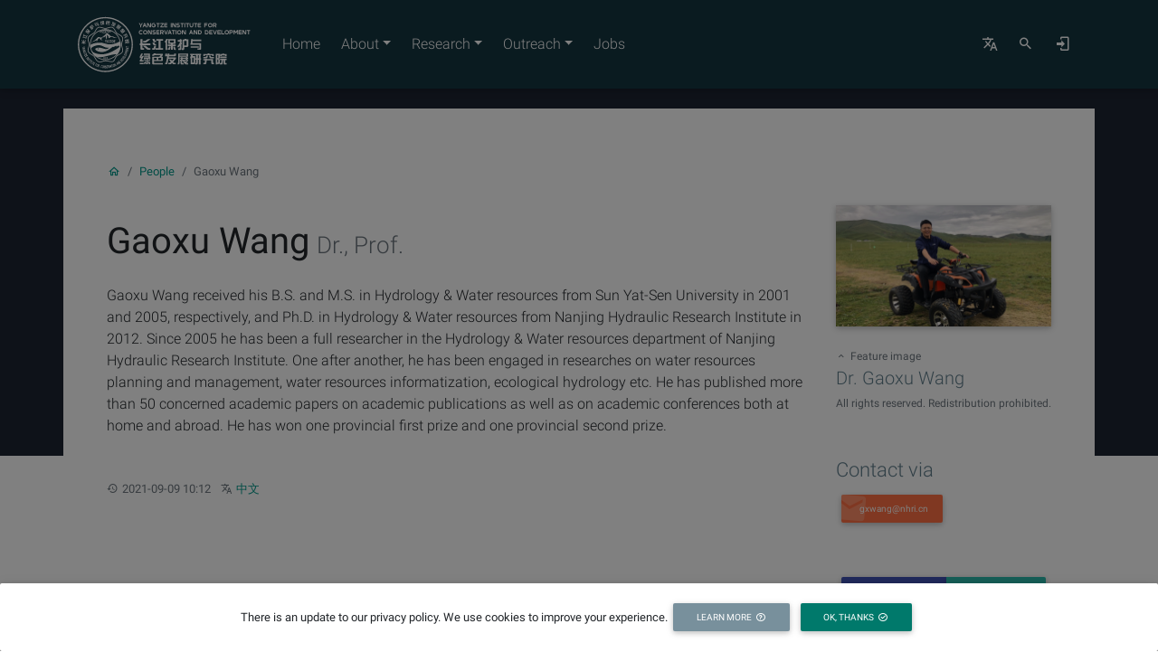

--- FILE ---
content_type: text/html; charset=UTF-8
request_url: https://www.yicode.org.cn/en/people/gaoxu-wang/
body_size: 14716
content:
            
<!DOCTYPE html>
<html lang="en-US" xmlns:og="http://opengraphprotocol.org/schema/" xmlns:fb="http://www.facebook.com/2008/fbml" class="mdb-yicode">

	<head>
		<!-- Required meta tags always come first -->
		<meta charset="utf-8">
		<meta name="viewport" content="width=device-width, initial-scale=1, shrink-to-fit=no">
		<meta http-equiv="x-ua-compatible" content="ie=edge">
		<!-- Credit: https://realfavicongenerator.net -->
		<link rel="apple-touch-icon" sizes="180x180" href="https://www.yicode.org.cn/wp-content/themes/mdb-yicode/img/favicon/apple-touch-icon.png">
		<link rel="icon" type="image/png" sizes="512x512" href="https://www.yicode.org.cn/wp-content/themes/mdb-yicode/img/favicon/favicon-512x512.png">
		<link rel="icon" type="image/png" sizes="192x192" href="https://www.yicode.org.cn/wp-content/themes/mdb-yicode/img/favicon/favicon-192x192.png">
		<link rel="icon" type="image/png" sizes="32x32" href="https://www.yicode.org.cn/wp-content/themes/mdb-yicode/img/favicon/favicon-32x32.png">
		<link rel="icon" type="image/png" sizes="16x16" href="https://www.yicode.org.cn/wp-content/themes/mdb-yicode/img/favicon/favicon-16x16.png">
		<link rel="manifest" href="https://www.yicode.org.cn/wp-content/themes/mdb-yicode/img/favicon/site.webmanifest">
		<link rel="mask-icon" href="https://www.yicode.org.cn/wp-content/themes/mdb-yicode/img/favicon/safari-pinned-tab.svg" color="#006064">
		<link rel="shortcut icon" href="https://www.yicode.org.cn/wp-content/themes/mdb-yicode/img/favicon/favicon.ico">
		<meta name="apple-mobile-web-app-title" content="YICODE">
		<meta name="application-name" content="YICODE">
		<meta name="msapplication-TileColor" content="#006064">
		<meta name="msapplication-config" content="https://www.yicode.org.cn/wp-content/themes/mdb-yicode/img/favicon/browserconfig.xml">
		<meta name="theme-color" content="#006064">

		<title>Gaoxu Wang &#8211; YICODE</title>
<meta name='robots' content='max-image-preview:large' />
<link rel="alternate" href="https://www.yicode.org.cn/people/wang-gao-xu/" hreflang="zh" />
<link rel="alternate" href="https://www.yicode.org.cn/en/people/gaoxu-wang/" hreflang="en" />
<link rel='dns-prefetch' href='//s.yicode.org.cn' />
<link rel='dns-prefetch' href='//www.yicode.org.cn' />
<link rel="alternate" title="oEmbed (JSON)" type="application/json+oembed" href="https://www.yicode.org.cn/wp-json/oembed/1.0/embed?url=https%3A%2F%2Fwww.yicode.org.cn%2Fen%2Fpeople%2Fgaoxu-wang%2F" />
<link rel="alternate" title="oEmbed (XML)" type="text/xml+oembed" href="https://www.yicode.org.cn/wp-json/oembed/1.0/embed?url=https%3A%2F%2Fwww.yicode.org.cn%2Fen%2Fpeople%2Fgaoxu-wang%2F&#038;format=xml" />
<meta name="description" content="A multi-disciplinary think tank devoted to the sustainability of the Yangtze River and its economic belt"><meta name="keywords" content="Yangtze,Yangtze Economic Belt,Green Development,Sustainable Development,Integrated River Basin Management,Think tank"><meta property="og:title" content="Gaoxu Wang - YICODE"/><meta property="og:type" content="website"/><meta property="og:description" content="Specialist of Water Resources Management"/><meta property="og:url" content="https://www.yicode.org.cn/en/people/gaoxu-wang/"/><meta property="og:site_name" content="YICODE"/><meta name="twitter:card" content="summary_large_image"><meta property="og:image" content="https://www.yicode.org.cn/wp-content/uploads/2020/06/bd8100d21bbe088485dad7ed9d978164-1591600015.jpg"/><style id='wp-img-auto-sizes-contain-inline-css' type='text/css'>
img:is([sizes=auto i],[sizes^="auto," i]){contain-intrinsic-size:3000px 1500px}
/*# sourceURL=wp-img-auto-sizes-contain-inline-css */
</style>
<style id='wp-emoji-styles-inline-css' type='text/css'>

	img.wp-smiley, img.emoji {
		display: inline !important;
		border: none !important;
		box-shadow: none !important;
		height: 1em !important;
		width: 1em !important;
		margin: 0 0.07em !important;
		vertical-align: -0.1em !important;
		background: none !important;
		padding: 0 !important;
	}
/*# sourceURL=wp-emoji-styles-inline-css */
</style>
<style id='wp-block-library-inline-css' type='text/css'>
:root{--wp-block-synced-color:#7a00df;--wp-block-synced-color--rgb:122,0,223;--wp-bound-block-color:var(--wp-block-synced-color);--wp-editor-canvas-background:#ddd;--wp-admin-theme-color:#007cba;--wp-admin-theme-color--rgb:0,124,186;--wp-admin-theme-color-darker-10:#006ba1;--wp-admin-theme-color-darker-10--rgb:0,107,160.5;--wp-admin-theme-color-darker-20:#005a87;--wp-admin-theme-color-darker-20--rgb:0,90,135;--wp-admin-border-width-focus:2px}@media (min-resolution:192dpi){:root{--wp-admin-border-width-focus:1.5px}}.wp-element-button{cursor:pointer}:root .has-very-light-gray-background-color{background-color:#eee}:root .has-very-dark-gray-background-color{background-color:#313131}:root .has-very-light-gray-color{color:#eee}:root .has-very-dark-gray-color{color:#313131}:root .has-vivid-green-cyan-to-vivid-cyan-blue-gradient-background{background:linear-gradient(135deg,#00d084,#0693e3)}:root .has-purple-crush-gradient-background{background:linear-gradient(135deg,#34e2e4,#4721fb 50%,#ab1dfe)}:root .has-hazy-dawn-gradient-background{background:linear-gradient(135deg,#faaca8,#dad0ec)}:root .has-subdued-olive-gradient-background{background:linear-gradient(135deg,#fafae1,#67a671)}:root .has-atomic-cream-gradient-background{background:linear-gradient(135deg,#fdd79a,#004a59)}:root .has-nightshade-gradient-background{background:linear-gradient(135deg,#330968,#31cdcf)}:root .has-midnight-gradient-background{background:linear-gradient(135deg,#020381,#2874fc)}:root{--wp--preset--font-size--normal:16px;--wp--preset--font-size--huge:42px}.has-regular-font-size{font-size:1em}.has-larger-font-size{font-size:2.625em}.has-normal-font-size{font-size:var(--wp--preset--font-size--normal)}.has-huge-font-size{font-size:var(--wp--preset--font-size--huge)}.has-text-align-center{text-align:center}.has-text-align-left{text-align:left}.has-text-align-right{text-align:right}.has-fit-text{white-space:nowrap!important}#end-resizable-editor-section{display:none}.aligncenter{clear:both}.items-justified-left{justify-content:flex-start}.items-justified-center{justify-content:center}.items-justified-right{justify-content:flex-end}.items-justified-space-between{justify-content:space-between}.screen-reader-text{border:0;clip-path:inset(50%);height:1px;margin:-1px;overflow:hidden;padding:0;position:absolute;width:1px;word-wrap:normal!important}.screen-reader-text:focus{background-color:#ddd;clip-path:none;color:#444;display:block;font-size:1em;height:auto;left:5px;line-height:normal;padding:15px 23px 14px;text-decoration:none;top:5px;width:auto;z-index:100000}html :where(.has-border-color){border-style:solid}html :where([style*=border-top-color]){border-top-style:solid}html :where([style*=border-right-color]){border-right-style:solid}html :where([style*=border-bottom-color]){border-bottom-style:solid}html :where([style*=border-left-color]){border-left-style:solid}html :where([style*=border-width]){border-style:solid}html :where([style*=border-top-width]){border-top-style:solid}html :where([style*=border-right-width]){border-right-style:solid}html :where([style*=border-bottom-width]){border-bottom-style:solid}html :where([style*=border-left-width]){border-left-style:solid}html :where(img[class*=wp-image-]){height:auto;max-width:100%}:where(figure){margin:0 0 1em}html :where(.is-position-sticky){--wp-admin--admin-bar--position-offset:var(--wp-admin--admin-bar--height,0px)}@media screen and (max-width:600px){html :where(.is-position-sticky){--wp-admin--admin-bar--position-offset:0px}}

/*# sourceURL=wp-block-library-inline-css */
</style><style id='wp-block-paragraph-inline-css' type='text/css'>
.is-small-text{font-size:.875em}.is-regular-text{font-size:1em}.is-large-text{font-size:2.25em}.is-larger-text{font-size:3em}.has-drop-cap:not(:focus):first-letter{float:left;font-size:8.4em;font-style:normal;font-weight:100;line-height:.68;margin:.05em .1em 0 0;text-transform:uppercase}body.rtl .has-drop-cap:not(:focus):first-letter{float:none;margin-left:.1em}p.has-drop-cap.has-background{overflow:hidden}:root :where(p.has-background){padding:1.25em 2.375em}:where(p.has-text-color:not(.has-link-color)) a{color:inherit}p.has-text-align-left[style*="writing-mode:vertical-lr"],p.has-text-align-right[style*="writing-mode:vertical-rl"]{rotate:180deg}
/*# sourceURL=https://www.yicode.org.cn/wp-includes/blocks/paragraph/style.min.css */
</style>
<style id='global-styles-inline-css' type='text/css'>
:root{--wp--preset--aspect-ratio--square: 1;--wp--preset--aspect-ratio--4-3: 4/3;--wp--preset--aspect-ratio--3-4: 3/4;--wp--preset--aspect-ratio--3-2: 3/2;--wp--preset--aspect-ratio--2-3: 2/3;--wp--preset--aspect-ratio--16-9: 16/9;--wp--preset--aspect-ratio--9-16: 9/16;--wp--preset--color--black: #000000;--wp--preset--color--cyan-bluish-gray: #abb8c3;--wp--preset--color--white: #ffffff;--wp--preset--color--pale-pink: #f78da7;--wp--preset--color--vivid-red: #cf2e2e;--wp--preset--color--luminous-vivid-orange: #ff6900;--wp--preset--color--luminous-vivid-amber: #fcb900;--wp--preset--color--light-green-cyan: #7bdcb5;--wp--preset--color--vivid-green-cyan: #00d084;--wp--preset--color--pale-cyan-blue: #8ed1fc;--wp--preset--color--vivid-cyan-blue: #0693e3;--wp--preset--color--vivid-purple: #9b51e0;--wp--preset--gradient--vivid-cyan-blue-to-vivid-purple: linear-gradient(135deg,rgb(6,147,227) 0%,rgb(155,81,224) 100%);--wp--preset--gradient--light-green-cyan-to-vivid-green-cyan: linear-gradient(135deg,rgb(122,220,180) 0%,rgb(0,208,130) 100%);--wp--preset--gradient--luminous-vivid-amber-to-luminous-vivid-orange: linear-gradient(135deg,rgb(252,185,0) 0%,rgb(255,105,0) 100%);--wp--preset--gradient--luminous-vivid-orange-to-vivid-red: linear-gradient(135deg,rgb(255,105,0) 0%,rgb(207,46,46) 100%);--wp--preset--gradient--very-light-gray-to-cyan-bluish-gray: linear-gradient(135deg,rgb(238,238,238) 0%,rgb(169,184,195) 100%);--wp--preset--gradient--cool-to-warm-spectrum: linear-gradient(135deg,rgb(74,234,220) 0%,rgb(151,120,209) 20%,rgb(207,42,186) 40%,rgb(238,44,130) 60%,rgb(251,105,98) 80%,rgb(254,248,76) 100%);--wp--preset--gradient--blush-light-purple: linear-gradient(135deg,rgb(255,206,236) 0%,rgb(152,150,240) 100%);--wp--preset--gradient--blush-bordeaux: linear-gradient(135deg,rgb(254,205,165) 0%,rgb(254,45,45) 50%,rgb(107,0,62) 100%);--wp--preset--gradient--luminous-dusk: linear-gradient(135deg,rgb(255,203,112) 0%,rgb(199,81,192) 50%,rgb(65,88,208) 100%);--wp--preset--gradient--pale-ocean: linear-gradient(135deg,rgb(255,245,203) 0%,rgb(182,227,212) 50%,rgb(51,167,181) 100%);--wp--preset--gradient--electric-grass: linear-gradient(135deg,rgb(202,248,128) 0%,rgb(113,206,126) 100%);--wp--preset--gradient--midnight: linear-gradient(135deg,rgb(2,3,129) 0%,rgb(40,116,252) 100%);--wp--preset--font-size--small: 13px;--wp--preset--font-size--medium: 20px;--wp--preset--font-size--large: 36px;--wp--preset--font-size--x-large: 42px;--wp--preset--spacing--20: 0.44rem;--wp--preset--spacing--30: 0.67rem;--wp--preset--spacing--40: 1rem;--wp--preset--spacing--50: 1.5rem;--wp--preset--spacing--60: 2.25rem;--wp--preset--spacing--70: 3.38rem;--wp--preset--spacing--80: 5.06rem;--wp--preset--shadow--natural: 6px 6px 9px rgba(0, 0, 0, 0.2);--wp--preset--shadow--deep: 12px 12px 50px rgba(0, 0, 0, 0.4);--wp--preset--shadow--sharp: 6px 6px 0px rgba(0, 0, 0, 0.2);--wp--preset--shadow--outlined: 6px 6px 0px -3px rgb(255, 255, 255), 6px 6px rgb(0, 0, 0);--wp--preset--shadow--crisp: 6px 6px 0px rgb(0, 0, 0);}:where(.is-layout-flex){gap: 0.5em;}:where(.is-layout-grid){gap: 0.5em;}body .is-layout-flex{display: flex;}.is-layout-flex{flex-wrap: wrap;align-items: center;}.is-layout-flex > :is(*, div){margin: 0;}body .is-layout-grid{display: grid;}.is-layout-grid > :is(*, div){margin: 0;}:where(.wp-block-columns.is-layout-flex){gap: 2em;}:where(.wp-block-columns.is-layout-grid){gap: 2em;}:where(.wp-block-post-template.is-layout-flex){gap: 1.25em;}:where(.wp-block-post-template.is-layout-grid){gap: 1.25em;}.has-black-color{color: var(--wp--preset--color--black) !important;}.has-cyan-bluish-gray-color{color: var(--wp--preset--color--cyan-bluish-gray) !important;}.has-white-color{color: var(--wp--preset--color--white) !important;}.has-pale-pink-color{color: var(--wp--preset--color--pale-pink) !important;}.has-vivid-red-color{color: var(--wp--preset--color--vivid-red) !important;}.has-luminous-vivid-orange-color{color: var(--wp--preset--color--luminous-vivid-orange) !important;}.has-luminous-vivid-amber-color{color: var(--wp--preset--color--luminous-vivid-amber) !important;}.has-light-green-cyan-color{color: var(--wp--preset--color--light-green-cyan) !important;}.has-vivid-green-cyan-color{color: var(--wp--preset--color--vivid-green-cyan) !important;}.has-pale-cyan-blue-color{color: var(--wp--preset--color--pale-cyan-blue) !important;}.has-vivid-cyan-blue-color{color: var(--wp--preset--color--vivid-cyan-blue) !important;}.has-vivid-purple-color{color: var(--wp--preset--color--vivid-purple) !important;}.has-black-background-color{background-color: var(--wp--preset--color--black) !important;}.has-cyan-bluish-gray-background-color{background-color: var(--wp--preset--color--cyan-bluish-gray) !important;}.has-white-background-color{background-color: var(--wp--preset--color--white) !important;}.has-pale-pink-background-color{background-color: var(--wp--preset--color--pale-pink) !important;}.has-vivid-red-background-color{background-color: var(--wp--preset--color--vivid-red) !important;}.has-luminous-vivid-orange-background-color{background-color: var(--wp--preset--color--luminous-vivid-orange) !important;}.has-luminous-vivid-amber-background-color{background-color: var(--wp--preset--color--luminous-vivid-amber) !important;}.has-light-green-cyan-background-color{background-color: var(--wp--preset--color--light-green-cyan) !important;}.has-vivid-green-cyan-background-color{background-color: var(--wp--preset--color--vivid-green-cyan) !important;}.has-pale-cyan-blue-background-color{background-color: var(--wp--preset--color--pale-cyan-blue) !important;}.has-vivid-cyan-blue-background-color{background-color: var(--wp--preset--color--vivid-cyan-blue) !important;}.has-vivid-purple-background-color{background-color: var(--wp--preset--color--vivid-purple) !important;}.has-black-border-color{border-color: var(--wp--preset--color--black) !important;}.has-cyan-bluish-gray-border-color{border-color: var(--wp--preset--color--cyan-bluish-gray) !important;}.has-white-border-color{border-color: var(--wp--preset--color--white) !important;}.has-pale-pink-border-color{border-color: var(--wp--preset--color--pale-pink) !important;}.has-vivid-red-border-color{border-color: var(--wp--preset--color--vivid-red) !important;}.has-luminous-vivid-orange-border-color{border-color: var(--wp--preset--color--luminous-vivid-orange) !important;}.has-luminous-vivid-amber-border-color{border-color: var(--wp--preset--color--luminous-vivid-amber) !important;}.has-light-green-cyan-border-color{border-color: var(--wp--preset--color--light-green-cyan) !important;}.has-vivid-green-cyan-border-color{border-color: var(--wp--preset--color--vivid-green-cyan) !important;}.has-pale-cyan-blue-border-color{border-color: var(--wp--preset--color--pale-cyan-blue) !important;}.has-vivid-cyan-blue-border-color{border-color: var(--wp--preset--color--vivid-cyan-blue) !important;}.has-vivid-purple-border-color{border-color: var(--wp--preset--color--vivid-purple) !important;}.has-vivid-cyan-blue-to-vivid-purple-gradient-background{background: var(--wp--preset--gradient--vivid-cyan-blue-to-vivid-purple) !important;}.has-light-green-cyan-to-vivid-green-cyan-gradient-background{background: var(--wp--preset--gradient--light-green-cyan-to-vivid-green-cyan) !important;}.has-luminous-vivid-amber-to-luminous-vivid-orange-gradient-background{background: var(--wp--preset--gradient--luminous-vivid-amber-to-luminous-vivid-orange) !important;}.has-luminous-vivid-orange-to-vivid-red-gradient-background{background: var(--wp--preset--gradient--luminous-vivid-orange-to-vivid-red) !important;}.has-very-light-gray-to-cyan-bluish-gray-gradient-background{background: var(--wp--preset--gradient--very-light-gray-to-cyan-bluish-gray) !important;}.has-cool-to-warm-spectrum-gradient-background{background: var(--wp--preset--gradient--cool-to-warm-spectrum) !important;}.has-blush-light-purple-gradient-background{background: var(--wp--preset--gradient--blush-light-purple) !important;}.has-blush-bordeaux-gradient-background{background: var(--wp--preset--gradient--blush-bordeaux) !important;}.has-luminous-dusk-gradient-background{background: var(--wp--preset--gradient--luminous-dusk) !important;}.has-pale-ocean-gradient-background{background: var(--wp--preset--gradient--pale-ocean) !important;}.has-electric-grass-gradient-background{background: var(--wp--preset--gradient--electric-grass) !important;}.has-midnight-gradient-background{background: var(--wp--preset--gradient--midnight) !important;}.has-small-font-size{font-size: var(--wp--preset--font-size--small) !important;}.has-medium-font-size{font-size: var(--wp--preset--font-size--medium) !important;}.has-large-font-size{font-size: var(--wp--preset--font-size--large) !important;}.has-x-large-font-size{font-size: var(--wp--preset--font-size--x-large) !important;}
/*# sourceURL=global-styles-inline-css */
</style>

<style id='classic-theme-styles-inline-css' type='text/css'>
/*! This file is auto-generated */
.wp-block-button__link{color:#fff;background-color:#32373c;border-radius:9999px;box-shadow:none;text-decoration:none;padding:calc(.667em + 2px) calc(1.333em + 2px);font-size:1.125em}.wp-block-file__button{background:#32373c;color:#fff;text-decoration:none}
/*# sourceURL=/wp-includes/css/classic-themes.min.css */
</style>
<link rel='stylesheet' id='xo-event-calendar-css' href='https://www.yicode.org.cn/wp-content/plugins/xo-event-calendar/css/xo-event-calendar.css?ver=3.2.10' type='text/css' media='all' />
<link rel='stylesheet' id='xo-event-calendar-event-calendar-css' href='https://www.yicode.org.cn/wp-content/plugins/xo-event-calendar/build/event-calendar/style-index.css?ver=3.2.10' type='text/css' media='all' />
<link rel='stylesheet' id='roboto-font-css' href='https://www.yicode.org.cn/wp-content/themes/mdb-yicode/css/fonts/roboto/roboto.css' type='text/css' media='all' />
<link rel='stylesheet' id='simple-lightbox-css' href='https://s.yicode.org.cn/own-cdn/simplelightbox/2.14.1/simple-lightbox.min.css' type='text/css' media='all' />
<link rel='stylesheet' id='yicon-css-css' href='https://www.yicode.org.cn/wp-content/themes/mdb-yicode/css/fonts/yicons/1.3.7/style.css' type='text/css' media='all' />
<link rel='stylesheet' id='yicon-sizing-css' href='https://s.yicode.org.cn/own-cdn/fonts/yicons/utilities.css' type='text/css' media='all' />
<link rel='stylesheet' id='bootstrap-css-css' href='https://s.yicode.org.cn/own-cdn/bootstrap/4.6.0/css/bootstrap.min.css' type='text/css' media='all' />
<link rel='stylesheet' id='mdb-css-css' href='https://s.yicode.org.cn/own-cdn/mdb/4.19.1/css/mdb.min.css' type='text/css' media='all' />
<link rel='stylesheet' id='mdb-yicode-css-css' href='https://www.yicode.org.cn/wp-content/themes/mdb-yicode/css/style.css?ver=1.2.202312082258' type='text/css' media='all' />
<link rel='stylesheet' id='mdb-yicode-print-css-css' href='https://www.yicode.org.cn/wp-content/themes/mdb-yicode/css/print.css?ver=1.2.202312082258' type='text/css' media='print' />
<script type="text/javascript" src="https://s.yicode.org.cn/own-cdn/jquery/3.5.1/jquery-3.5.1.min.js?ver=3.5.1" id="jquery-js"></script>
<script type="text/javascript" src="https://s.yicode.org.cn/own-cdn/qrcode/qrcode.min.js" id="qr-code-js"></script>
<script type="text/javascript" src="https://s.yicode.org.cn/own-cdn/bootstrap/4.6.0/js/bootstrap.bundle.min.js" id="bootstrap-js-js"></script>
<script type="text/javascript" src="https://s.yicode.org.cn/own-cdn/mdb/4.19.1/js/mdb.min.js" id="mdb-js-js"></script>
<script type="text/javascript" src="https://s.yicode.org.cn/own-cdn/clipboard.js/2.0.10/clipboard.min.js" id="clipboard-js-js"></script>
<script type="text/javascript" src="https://s.yicode.org.cn/own-cdn/simplelightbox/2.14.1/simple-lightbox.min.js" id="simple-lightbox-js-js"></script>
<script type="text/javascript" src="https://s.yicode.org.cn/own-cdn/qrcode/qrcode.min.js" id="qr-code-js-js"></script>
<script type="text/javascript" src="https://s.yicode.org.cn/own-cdn/jquery-migrate/3.3.2/jquery-migrate-3.3.2.min.js?ver=3.5.1" id="jquery-migrate-js-js"></script>
<link rel="https://api.w.org/" href="https://www.yicode.org.cn/wp-json/" /><link rel="alternate" title="JSON" type="application/json" href="https://www.yicode.org.cn/wp-json/wp/v2/people/679" /><link rel="EditURI" type="application/rsd+xml" title="RSD" href="https://www.yicode.org.cn/xmlrpc.php?rsd" />

<link rel="canonical" href="https://www.yicode.org.cn/en/people/gaoxu-wang/" />
<link rel='shortlink' href='https://www.yicode.org.cn/?p=679' />
		<!--[if IE]>
<link rel="stylesheet" type="text/css" href="https://www.yicode.org.cn/wp-content/themes/mdb-yicode/css/ie-only.css" />
<![endif]-->
			</head>

	<body id="mdb-body" class="wp-singular people-template-default single single-people postid-679 wp-theme-mdb-yicode mdb-body">

		<!--Navbar-->
		<!--Navbar-->

<nav id="primary-nav" class="navbar fixed-top navbar-dark cyan darken-4 navbar-expand-lg scrolling-navbar" role="navigation">
	<div class="container">
		<!-- Brand and toggle get grouped for better mobile display -->
		<a class="navbar-brand mr-4" href="https://www.yicode.org.cn/en" title="YICODE"><img src="https://www.yicode.org.cn/wp-content/themes/mdb-yicode/img/svg/logo-full-white.svg" class="navbar-logo"><span class="site-name sr-only">YICODE</span></a>
		<button class="navbar-toggler collapsed" type="button" data-toggle="collapse" data-target="#primary-navbar" aria-controls="primary-navbar" aria-expanded="false" aria-label="Toggle navigation"><span class="icon-bar top-bar"></span><span class="icon-bar middle-bar"></span><span class="icon-bar bottom-bar"></span></button>
		<div class="collapse navbar-collapse" id="primary-navbar">
			<div id="primary-navigation" class="navbar-nav mr-auto"><ul id="menu-main-menu" class="nav navbar-nav mdb-dropdown mdb-dropdown-teal" itemscope itemtype="http://www.schema.org/SiteNavigationElement"><li  id="menu-item-2563" class="menu-item menu-item-type-post_type menu-item-object-page menu-item-home menu-item-2563 nav-item"><a itemprop="url" href="https://www.yicode.org.cn/en/" class="nav-link"><span itemprop="name">Home</span></a></li>
<li  id="menu-item-165" class="menu-item menu-item-type-post_type menu-item-object-page menu-item-has-children dropdown menu-item-165 nav-item"><a href="#" data-toggle="dropdown" aria-expanded="false" class="dropdown-toggle nav-link" id="menu-item-dropdown-165"><span itemprop="name">About</span></a>
<ul class="dropdown-menu" aria-labelledby="menu-item-dropdown-165">
	<li  id="menu-item-166" class="menu-item menu-item-type-post_type menu-item-object-page menu-item-166 nav-item"><a itemprop="url" href="https://www.yicode.org.cn/en/about/intro/" class="dropdown-item"><span itemprop="name">Intro</span></a></li>
	<li  id="menu-item-186" class="menu-item menu-item-type-post_type menu-item-object-page menu-item-186 nav-item"><a itemprop="url" href="https://www.yicode.org.cn/en/about/organization/" class="dropdown-item"><span itemprop="name">Organization</span></a></li>
	<li  id="menu-item-185" class="menu-item menu-item-type-post_type menu-item-object-page menu-item-185 nav-item"><a itemprop="url" href="https://www.yicode.org.cn/en/about/leadership/" class="dropdown-item"><span itemprop="name">Leadership</span></a></li>
	<li  id="menu-item-104" class="menu-item menu-item-type-post_type menu-item-object-page menu-item-104 nav-item"><a itemprop="url" href="https://www.yicode.org.cn/en/about/staff/" class="dropdown-item"><span itemprop="name">Staff</span></a></li>
</ul>
</li>
<li  id="menu-item-205" class="menu-item menu-item-type-post_type menu-item-object-page menu-item-has-children dropdown menu-item-205 nav-item"><a href="#" data-toggle="dropdown" aria-expanded="false" class="dropdown-toggle nav-link" id="menu-item-dropdown-205"><span itemprop="name">Research</span></a>
<ul class="dropdown-menu" aria-labelledby="menu-item-dropdown-205">
	<li  id="menu-item-207" class="menu-item menu-item-type-post_type menu-item-object-page menu-item-207 nav-item"><a itemprop="url" href="https://www.yicode.org.cn/en/research/fields/" class="dropdown-item"><span itemprop="name">Fields</span></a></li>
	<li  id="menu-item-206" class="menu-item menu-item-type-post_type menu-item-object-page menu-item-206 nav-item"><a itemprop="url" href="https://www.yicode.org.cn/en/research/facilities/" class="dropdown-item"><span itemprop="name">Facilities</span></a></li>
	<li  id="menu-item-204" class="menu-item menu-item-type-taxonomy menu-item-object-category menu-item-204 nav-item"><a itemprop="url" href="https://www.yicode.org.cn/en/category/updates/findings/" class="dropdown-item"><span itemprop="name">Findings</span></a></li>
</ul>
</li>
<li  id="menu-item-389" class="menu-item menu-item-type-post_type menu-item-object-page menu-item-has-children dropdown menu-item-389 nav-item"><a href="#" data-toggle="dropdown" aria-expanded="false" class="dropdown-toggle nav-link" id="menu-item-dropdown-389"><span itemprop="name">Outreach</span></a>
<ul class="dropdown-menu" aria-labelledby="menu-item-dropdown-389">
	<li  id="menu-item-390" class="menu-item menu-item-type-post_type menu-item-object-page menu-item-390 nav-item"><a itemprop="url" href="https://www.yicode.org.cn/en/outreach/schedules/" class="dropdown-item"><span itemprop="name">Schedules</span></a></li>
	<li  id="menu-item-397" class="menu-item menu-item-type-taxonomy menu-item-object-xo_event_cat menu-item-397 nav-item"><a itemprop="url" href="https://www.yicode.org.cn/en/event-categories/conferences/" class="dropdown-item"><span itemprop="name">Conferences</span></a></li>
	<li  id="menu-item-398" class="menu-item menu-item-type-taxonomy menu-item-object-xo_event_cat menu-item-398 nav-item"><a itemprop="url" href="https://www.yicode.org.cn/en/event-categories/talks/" class="dropdown-item"><span itemprop="name">Talks</span></a></li>
	<li  id="menu-item-693" class="yicon menu-item menu-item-type-taxonomy menu-item-object-xo_event_cat menu-item-693 nav-item"><a itemprop="url" href="https://www.yicode.org.cn/en/event-categories/yangtze-lectures/" class="dropdown-item"><span itemprop="name">Yangtze Lectures</span></a></li>
</ul>
</li>
<li  id="menu-item-354" class="menu-item menu-item-type-taxonomy menu-item-object-category menu-item-354 nav-item"><a itemprop="url" href="https://www.yicode.org.cn/en/category/bulletins/jobs/" class="nav-link"><span itemprop="name">Jobs</span></a></li>
</ul></div>
			<ul class="nav nav-tools mdb-dropdown mdb-dropdown-teal justify-content-end">
				<li class="nav-item" title="中文"><a href="https://www.yicode.org.cn/people/wang-gao-xu/" class="nav-link text-white waves-effect waves-light"><i class="yicon yicon-lg yicon-translate"></i></a></li>				<li class="nav-item" title="Search">
					<a class="nav-link text-white waves-effect waves-light" data-toggle="modal" href="#mega-search-modal"><i class="yicon yicon-lg yicon-magnify"></i></a>
				</li>
				<li class="nav-item" title="Sign in"><a class="nav-link text-white waves-effect waves-light" href="https://www.yicode.org.cn/backend/?redirect_to=https%3A%2F%2Fwww.yicode.org.cn%2Fen%2Fpeople%2Fgaoxu-wang%2F"><i class="yicon yicon-lg yicon-login"></i></a></li>			</ul>

		</div>
	</div>
</nav>
<!--/.Navbar-->

<!-- Search Modal -->
<div class="modal fade" id="mega-search-modal" tabindex="-1" role="dialog" aria-labelledby="search-modal-toggle" aria-hidden="true">
	<div class="modal-dialog modal-lg modal-dialog-centered" role="document">
		<div class="modal-content bg-transparent z-depth-0">
			<div class="modal-body">
				<form role="search" method="get" action="https://www.yicode.org.cn/en/">
					<div class="md-form input-group my-0">
						<input type="search" id="mega-search-input" class="form-control text-white" placeholder="Search &hellip;" aria-label="Keywords" name="s" aria-describedby="search_submit" required="required"  value="">
						<div class="input-group-append">
							<button class="btn btn-lg btn-link p-3 m-0 text-white" type="submit" id="mega-search_submit"><i class="yicon yicon-magnify yicon-lg"></i></button>
						</div>
					</div>
				</form>
			</div>
		</div>
	</div>
</div>

<main class="mdb-main mdb-main-padded template-singular swup-element post-679 people type-people status-publish has-post-thumbnail hentry">
	<div class="ribbon unique-color-dark darken-3 bg-by-attr d-print-none" ></div>
	<!--Main layout-->
		<div class="container container-ribbon-padded bg-white py-5 px-md-5">
		<div class="row mdb-breadcrumb">
			<ol class="breadcrumb bg-transparent small"><li class="breadcrumb-item"><a href="https://www.yicode.org.cn/en/"><i class="yicon yicon-home-outline yicon-lg"></i></a></li><li class="breadcrumb-item"><a href="https://www.yicode.org.cn/en/people/">People</a></li><li class="breadcrumb-item active">Gaoxu Wang</li></ol>		</div>
		<div class="row">
			<!--Main column-->
			<div class="main-column col-md-8 col-xl-9">
								<!--Post-->
				<article class="content-wrapper my-3 post" itemscope itemtype="https://schema.org/BlogPosting">
					<!--Post data-->
					<div class="title-area">
												<h1 class="h1-responsive mb-4 font-weight-bolder" itemprop="headline">Gaoxu Wang<small><span class="font-weight-light ml-2 text-muted small">Dr., Prof.</span></small></h1>
					</div>
					<!-- Post Content -->
															
<p>Gaoxu Wang received his B.S. and M.S. in Hydrology &amp; Water resources from Sun Yat-Sen University in 2001 and 2005, respectively, and Ph.D. in Hydrology &amp; Water resources from Nanjing Hydraulic Research Institute in 2012. Since 2005 he has been a full researcher in the Hydrology &amp; Water resources department of Nanjing Hydraulic Research Institute. One after another, he has been engaged in researches on water resources planning and management, water resources informatization, ecological hydrology etc. He has published more than 50 concerned academic papers on academic publications as well as on academic conferences both at home and abroad. He has won one provincial first prize and one provincial second prize.</p>
										
					<div class="post-meta my-5">
						<ul class="entry-meta-info list-inline text-muted small people" itemscope itemtype="http://schema.org/InteractionCounter" itemtype="http://schema.org/Article">
					<li class="entry-meta-info-item entry-last-modified list-inline-item">
		<span class="sr-only">Updated: </span><i class="yicon yicon-history mr-1"></i><time datetime="2020-06-08T15:14:08+08:00"  itemprop="dateModified">2021-09-09 10:12</time>
	</li>
		<li class="entry-meta-info-item entry-language-options list-inline-item"><span class="sr-only">Other languages: </span><i class="yicon yicon-translate mr-1"></i><a title="中文" href="https://www.yicode.org.cn/people/wang-gao-xu/">中文</a></li></ul>
					</div>
									</article>
				<!--/.Post-->
							</div>
			<!--.Main column-->
			<!--Sidebar-->
			<div class="col-md-4 col-xl-3 d-print-none">
				<figure class="figure small col-12 px-0 feature-image-info mb-5">
	<a title="Dr. Gaoxu Wang" class="simplb-item" href="https://www.yicode.org.cn/wp-content/uploads/2020/06/bd8100d21bbe088485dad7ed9d978164-1591600015.jpg"><img width="960" height="540" src="https://www.yicode.org.cn/wp-content/uploads/2020/06/bd8100d21bbe088485dad7ed9d978164-1591600015.jpg" class="figure-img img-fluid z-depth-1 wp-post-image" alt="Dr. Gaoxu Wang" decoding="async" loading="lazy" srcset="https://www.yicode.org.cn/wp-content/uploads/2020/06/bd8100d21bbe088485dad7ed9d978164-1591600015.jpg 960w, https://www.yicode.org.cn/wp-content/uploads/2020/06/bd8100d21bbe088485dad7ed9d978164-1591600015-300x169.jpg 300w, https://www.yicode.org.cn/wp-content/uploads/2020/06/bd8100d21bbe088485dad7ed9d978164-1591600015-768x432.jpg 768w" sizes="auto, (max-width: 960px) 100vw, 960px" /></a>
	<figcaption class="figure-caption">
		<p class="mt-3 text-muted mb-1"><i class="yicon yicon-chevron-up mr-1"></i>Feature image</p><h3 class="blue-grey-text h3-responsive feature-image-title">Dr. Gaoxu Wang</h3><p class="text-muted mb-1">All rights reserved. Redistribution prohibited.</p>	</figcaption>
</figure>
				
<section class="people-contact-details small mb-5">
	<h3 class="blue-grey-text h3-responsive feature-image-title">Contact via</h3>
	<ul class="list-inline my-0">
				<li class="list-inline-item mx-0"><button class="btn btn-copy btn-contact btn-sm btn-deep-orange text-lowercase pl-1 pr-3 mr-0" data-email-domain="nhri.cn" data-toggle="tooltip" title="Copy" data-email-name="gxwang"><i class="yicon yicon-email yicon-lg people-contact mr-1"></i></button></li>
													</ul>
</section>

				<div class="sidebar-right-wrapper small mb-3">
	<div class="col-12 px-0 right-sidebar-widgets">
	<section id="widget_mdb_share-2" class="widget mb-5 widget_widget_mdb_share">
	<!-- Modal triggers -->
	<div class="btn-group w-100" role="group">
		<button type="button" class="btn btn-indigo btn-md share-toggle-sns" data-toggle="modal" data-target="#widget_mdb_share-2-modal-sns"><i class="yicon yicon-share-variant mr-1"></i>Share</button>
		<button type="button" class="btn btn-default btn-md share-toggle-qr" data-toggle="modal" data-target="#widget_mdb_share-2-modal-qr"><i class="yicon yicon-qrcode mr-1"></i>Scan</button>
	</div>

	<!-- Modal SNS -->
	<div class="modal fade bottom" id="widget_mdb_share-2-modal-sns" data-keyboard="false" tabindex="-1" role="dialog" aria-hidden="true">
		<div class="modal-dialog modal-dialog-centered">
			<div class="modal-content">
				<div class="modal-header">
					<h6 class="h6-responsive modal-title"><i class="yicon yicon-share-variant mr-1"></i>Share</h6>
					<button type="button" class="close" data-dismiss="modal" aria-label="Close"><span aria-hidden="true">&times;</span></button>
				</div>
				<div class="modal-body text-center">
					<a title="Twitter" class="share-button btn-twitter btn btn-info" href="https://twitter.com/intent/tweet?url=https%3A%2F%2Fwww.yicode.org.cn%2Fen%2Fpeople%2Fgaoxu-wang%2F&text=Gaoxu+Wang&hashtags=yangtze,water,sustainability,Nanjing" target="_blank"><i class="yicon yicon-twitter mr-1"></i>Twitter</a>
					<a title="Facebook" class="share-button btn-facebook btn btn-primary" href="https://www.facebook.com/sharer.php?u=https%3A%2F%2Fwww.yicode.org.cn%2Fen%2Fpeople%2Fgaoxu-wang%2F" target="_blank"><i class="yicon yicon-facebook mr-1"></i>Facebook</a>
					<a title="Linkedin" class="share-button btn-linkedin btn btn-primary light-blue darken-4" href="https://www.linkedin.com/shareArticle?mini=true&url=https%3A%2F%2Fwww.yicode.org.cn%2Fen%2Fpeople%2Fgaoxu-wang%2F" target="_blank"><i class="yicon yicon-linkedin-cube mr-1"></i>LinkedIn</a>
					<a title="Sina Weibo" class="share-button btn-weibo btn btn-primary deep-orange darken-2" href="https://service.weibo.com/share/share.php?url=https%3A%2F%2Fwww.yicode.org.cn%2Fen%2Fpeople%2Fgaoxu-wang%2F&title=Gaoxu+Wang" target="_blank"><i class="yicon yicon-sina-weibo mr-1"></i>Weibo</a>
					<a title="Email" class="share-button btn-email-share btn btn-primary lime darken-4"  href="mailto:?subjectGaoxu+Wang&body=https%3A%2F%2Fwww.yicode.org.cn%2Fen%2Fpeople%2Fgaoxu-wang%2F"><i class="yicon yicon-email mr-1"></i>Email</a>
				</div>
			</div>
		</div>
	</div>

	<!-- Modal QR -->
	<div class="modal modal-qr-wrap modal-copy fade bottom" id="widget_mdb_share-2-modal-qr" data-keyboard="false" tabindex="-1" role="dialog" aria-hidden="true">
		<div class="modal-dialog modal-sm modal-dialog-centered ">
			<div class="modal-content">
				<div class="modal-header">
					<h6 class="h6-responsive modal-title"><i class="yicon yicon-qrcode mr-1"></i>Scan</h6>
					<button type="button" class="close" data-dismiss="modal" aria-label="Close"><span aria-hidden="true">&times;</span></button>
				</div>
				<div class="modal-body text-center">
					<div class="url-qr-wrap pt-3"></div>
					<p class="short-url-wrap p-2 my-2" style="font-size:12px;"><span class="btn-copy p-2 text-secondary text-monospace short-url-val click-to-copy small" data-toggle="tooltip" title="Copy" data-clipboard-text="https://s.yicode.org.cn/etavf6">https://s.yicode.org.cn/etavf6</span></p>
				</div>
			</div>
		</div>
	</div></section><section id="search-2" class="widget mb-5 widget_search"><form role="search" method="get" action="https://www.yicode.org.cn/en/">

  <div class="md-form input-group mb-3">
    <input type="search" class="form-control" placeholder="Search &hellip;" aria-label="Keywords" name="s" aria-describedby="search_submit" required="required" value="">
    <div class="input-group-append">
      <button class="btn btn-md btn-indigo m-0 px-3" type="submit"><span class="yicon yicon-magnify yicon-lg"></span></button>
    </div>
  </div>
  
</form></section>	</div>
</div>				<div id="main-toc-wrap" class="sticky-top small px-0 mb-5 d-none">
					<nav id="main-toc"></nav>
				</div>
			</div>
			<!--/.Sidebar-->
		</div>
	</div>
	<!--/.Main layout-->
</main>
<!--Related Posts-->
<!--Newsletters-->
<section class="newsletters-section cyan lighten-5 py-5 d-print-none" id="newsletter-signup">
	<div class="container">
		<p class="teal-text text-center mb-0"><i class="yicon yicon-owl yicon-24px"></i></p>
		<h3 class="h3-responsive text-center teal-text">Sign up for our newsletters</h3>
		<div id="sendy_embed_signup" class="col-12 col-md-8 mx-auto">
	<form id="sendy-embedded-subscribe-form" name="sendy-embedded-subscribe-form" class="sendy-subscribe-form">
		<div class="form-row mx-1">
			<div class="col">
				<div class="md-form my-3">
					<input type="text" value="" name="LNAME" class="sendy-validate form-control mb-1 p-2" id="sendy-LNAME" placeholder="Last Name" autocomplete="family-name" required>
				</div>
			</div>
			<div class="col">
				<div class="md-form my-3">
					<input type="text" value="" name="FNAME" class="sendy-validate form-control mb-1 p-2" id="sendy-FNAME" placeholder="First Name" autocomplete="given-name" required>
				</div>
			</div>
		</div>
		<div class="form-row mx-1">
			<div class="col">
				<!-- real people should not fill this in and expect good things - do not remove this or risk form bot signups-->
				<input type="text" name="b4e5" tabindex="-1" value="" class="d-none">
				<div class="md-form my-3 input-group">
					<input type="email" value="" name="EMAIL" class="sendy-validate-email form-control p-2" id="sendy-EMAIL" placeholder="Email" autocomplete="email" required>
					<div class="input-group-append">
						<button id="sendy-embedded-subscribe" class="btn btn-teal btn-md px-3 m-0 sendy-submit" value="subscribe" type="submit"><span class="status-icon mr-1"><i class="yicon yicon-email-outline yicon-lg"></i></span>Opt-in</button>
					</div>
				</div>
			</div>
		</div>
		<div class="response small mx-2" id="sendy-response"></div>
	</form>
</div>	</div>
</section>

<!--Footer-->
<footer class="footer unique-color-dark center-on-small-only">
    <!--Footer Widgets-->
  <div class="container py-5 d-print-none">
    <div class="row text-white-50">
      <!--First column-->
      <div class="col-sm-6 col-lg-4">
				<section id="custom_html-6" class="widget_text widget small widget_custom_html"><div class="textwidget custom-html-widget"><div class="col-10 mx-auto ml-md-0"><a href="/en"><img src="/wp-content/themes/mdb-yicode/img/svg/logo-full-white.svg" class="img-fluid" alt="YICODE Logo"></a></div></div></section>		          <div id="secondary-navigation" class="footer-menu widget small"><ul id="menu-secondary-menu" class="nav" itemscope itemtype="http://www.schema.org/SiteNavigationElement"><li  id="menu-item-128" class="menu-item menu-item-type-taxonomy menu-item-object-category menu-item-128 nav-item"><a itemprop="url" href="https://www.yicode.org.cn/en/category/headlines/" class="nav-link"><span itemprop="name">Headlines</span></a></li>
<li  id="menu-item-5073" class="menu-item menu-item-type-taxonomy menu-item-object-post_format menu-item-5073 nav-item"><a itemprop="url" href="https://www.yicode.org.cn/en/type/video/" class="nav-link"><span itemprop="name">Video</span></a></li>
<li  id="menu-item-647" class="menu-item menu-item-type-post_type_archive menu-item-object-people menu-item-647 nav-item"><a itemprop="url" href="https://www.yicode.org.cn/en/people/" class="nav-link"><span itemprop="name">People</span></a></li>
<li  id="menu-item-650" class="menu-item menu-item-type-post_type_archive menu-item-object-xo_event menu-item-650 nav-item"><a itemprop="url" href="https://www.yicode.org.cn/en/events/" class="nav-link"><span itemprop="name">Events</span></a></li>
<li  id="menu-item-274" class="menu-item menu-item-type-taxonomy menu-item-object-category menu-item-274 nav-item"><a itemprop="url" href="https://www.yicode.org.cn/en/category/docs/" class="nav-link"><span itemprop="name">Docs</span></a></li>
<li  id="menu-item-1709" class="menu-item menu-item-type-post_type menu-item-object-page menu-item-1709 nav-item"><a itemprop="url" href="https://www.yicode.org.cn/en/contact-us/" class="nav-link"><span itemprop="name">Contact</span></a></li>
<li  id="menu-item-2288" class="menu-item menu-item-type-post_type menu-item-object-page menu-item-privacy-policy menu-item-2288 nav-item"><a itemprop="url" href="https://www.yicode.org.cn/en/privacy-policy/" class="nav-link"><span itemprop="name">Privacy</span></a></li>
<li  id="menu-item-5354" class="menu-item menu-item-type-custom menu-item-object-custom menu-item-5354 nav-item"><a itemprop="url" href="https://forms.yicode.org.cn" class="nav-link"><span itemprop="name">Forms</span></a></li>
<li  id="menu-item-107" class="menu-item menu-item-type-custom menu-item-object-custom menu-item-107 nav-item"><a itemprop="url" href="http://zoho.yicode.org" class="nav-link"><span itemprop="name">Office</span></a></li>
</ul></div>      </div>
      <!--/.First column-->
      <hr class="col d-md-none">
      <!--Second column-->
      <div class="col-sm-6 col-lg-4">
				<section id="widget_mdb_tab_nav_menu-6" class="widget small widget_widget_mdb_tab_nav_menu"><h4 class="widget-title h4-responsive">Partners</h4><div class="mdb-tabs"><ul class="nav nav-pills mb-1" id="mdb-tabs-menu-widget-widget_mdb_tab_nav_menu-6" role="tablist"><li class="nav-item text-truncate"><a class="nav-link rounded-0 waves-effect waves-light text-truncate active" id="widget_mdb_tab_nav_menu-6-research-tab" data-toggle="pill" href="#widget_mdb_tab_nav_menu-6-research" role="tab" aria-controls="pills-res" aria-selected="false">Research</a></li><li class="nav-item text-truncate"><a class="nav-link rounded-0 waves-effect waves-light text-truncate" id="widget_mdb_tab_nav_menu-6-governance-tab" data-toggle="pill" href="#widget_mdb_tab_nav_menu-6-governance" role="tab" aria-controls="pills-res" aria-selected="false">Governance</a></li><li class="nav-item text-truncate"><a class="nav-link rounded-0 waves-effect waves-light text-truncate" id="widget_mdb_tab_nav_menu-6-enterprises-tab" data-toggle="pill" href="#widget_mdb_tab_nav_menu-6-enterprises" role="tab" aria-controls="pills-res" aria-selected="false">Enterprises</a></li></ul><div class="tab-content footer-menu" id="pills-tabs-related-orgs-content"><div class="tab-pane fade show active" id="widget_mdb_tab_nav_menu-6-research" role="tabpanel" aria-labelledby="widget_mdb_tab_nav_menu-6-research-tab"><ul class="nav"><li class="nav-item menu-item"><a itemprop="url" href="http://www.hhu.edu.cn" class="nav-link"><span itemprop="name">HHU</span></a></li><li class="nav-item menu-item"><a itemprop="url" href="http://www.nhri.cn" class="nav-link"><span itemprop="name">NHRI</span></a></li><li class="nav-item menu-item"><a itemprop="url" href="http://www.crsri.cn/" class="nav-link"><span itemprop="name">CRSRI</span></a></li><li class="nav-item menu-item"><a itemprop="url" href="http://english.njb.cas.cn/" class="nav-link"><span itemprop="name">CAS Nanjing</span></a></li><li class="nav-item menu-item"><a itemprop="url" href="https://jscjy.ntu.edu.cn/" class="nav-link"><span itemprop="name">JYEBRI</span></a></li></ul></div><div class="tab-pane fade show" id="widget_mdb_tab_nav_menu-6-governance" role="tabpanel" aria-labelledby="widget_mdb_tab_nav_menu-6-governance-tab"><ul class="nav"><li class="nav-item menu-item"><a itemprop="url" href="http://fzggw.jiangsu.gov.cn/" class="nav-link"><span itemprop="name">DRC Jiangsu</span></a></li><li class="nav-item menu-item"><a itemprop="url" href="http://www.moe.gov.cn/" class="nav-link"><span itemprop="name">MOE</span></a></li><li class="nav-item menu-item"><a itemprop="url" href="http://www.mwr.gov.cn/" class="nav-link"><span itemprop="name">MWR</span></a></li></ul></div><div class="tab-pane fade show" id="widget_mdb_tab_nav_menu-6-enterprises" role="tabpanel" aria-labelledby="widget_mdb_tab_nav_menu-6-enterprises-tab"><ul class="nav"><li class="nav-item menu-item"><a itemprop="url" href="https://www.ctg.com.cn/" class="nav-link"><span itemprop="name">CTG</span></a></li><li class="nav-item menu-item"><a itemprop="url" href="http://www.cjwsjy.com.cn/" class="nav-link"><span itemprop="name">CISPDR</span></a></li><li class="nav-item menu-item"><a itemprop="url" href="http://www.sidri.com/" class="nav-link"><span itemprop="name">SIDRI</span></a></li></ul></div></div></div></section>		      </div>
      <!--/.Second column-->
      <hr class="col d-lg-none">
      <!--Third column-->
      <div class="col-sm-12 col-lg-4">
		<section id="custom_html-15" class="widget_text widget small widget_custom_html"><h4 class="widget-title h4-responsive">Follow Us</h4><div class="textwidget custom-html-widget"><ul id="follow-our-social-media" class="nav">
	<li class="menu-item nav-item" title="LinkedIn"><a class="nav-link waves-effect waves-light" href="https://www.linkedin.com/company/yicode/"><i class="yicon yicon-linkedin-cube yicon-24px"></i></a></li>
	<li class="menu-item nav-item" title="WeChat"><a href="#wechat-qr" class="nav-link waves-effect waves-light" data-toggle="modal"><i class="yicon yicon-wechat yicon-24px"></i></a></li>
	<li class="menu-item nav-item" title="BiliBili"><a class="nav-link waves-effect waves-light" href="https://space.bilibili.com/1859633902"><i class="yicon yicon-bilibili yicon-24px"></i></a></li>
	<li class="menu-item nav-item" title="RSS"><a class="nav-link waves-effect waves-light" href="https://www.yicode.org.cn/en/feed"><i class="yicon yicon-rss yicon-24px"></i></a></li>
	<li class="menu-item nav-item" title="International Forum on Water Security and Sustainability"><a class="nav-link waves-effect waves-light" href="https://estds.yicode.org"><i class="yicon yicon-wssf yicon-24px"></i></a></li>
</ul>
<div class="modal fade" id="wechat-qr" tabindex="-1" role="dialog" aria-hidden="true">
	<div class="modal-dialog modal-sm modal-dialog-centered" role="document">
		<div class="modal-content">
			<div class="modal-body"><button type="button" class="close" data-dismiss="modal" aria-label="Close"><span aria-hidden="true">×</span></button><img alt="Wechat Subscription" src="https://s.yicode.org.cn/own-cdn/images/yicode-wechat-subscription-qr.svg" class="img-fluid"><p class="small text-muted text-center">Scan with <a href="https://weixin.qq.com">Wechat</a> to subscribe</p></div>
		</div>
	</div>
</div></div></section><section id="widget_mdb_nav_menu-2" class="widget small widget_widget_mdb_nav_menu"><h4 class="widget-title h4-responsive">ICP Registration</h4><div class="footer-menu  mdb-dropdown mdb-dropdown-teal"><ul id="menu-icp-registration" class="nav nav-small" itemscope itemtype="http://www.schema.org/SiteNavigationElement"><li  id="menu-item-242" class="menu-item menu-item-type-custom menu-item-object-custom menu-item-242 nav-item"><a itemprop="url" href="https://beian.miit.gov.cn/" class="nav-link"><span itemprop="name">JIANGSU-ICP-12023610-2</span></a></li>
</ul></div></section>      </div>
      <!--/.Third column-->
    </div>
  </div>
  <!--/.Footer Widgets-->
  <!--Copyright-->
  <div class="footer-copyright">
    <div class="container py-4">
				<section id="custom_html-3" class="widget_text widget py-4 widget_custom_html"><div class="textwidget custom-html-widget"><h6 class="h6-responsive text-center font-weight-bolder">Yangtze Institute for Conservation and Development</h6>
<p class="text-center small d-print-none">(A partnership between HHU, NHRI and DRC Jiangsu)<sup> <a class="text-reset" href="https://www.yicode.org.cn/en/about/intro/">[More]</a></sup></p>
<h5 class="h5-responsive mb-0 text-center"><i class="yicon yicon-creative-commons"></i><i class="yicon yicon-creative-commons-by mx-1"></i><i class="yicon yicon-creative-commons-sa"></i></h5>
<p class="mb-0 text-center small">Unless otherwisely noted, content on this website is licensed under:<br><a rel="license noopener noreferrer" href="https://creativecommons.org/licenses/by-sa/4.0/" class="text-reset">Creative Commons Attribution-ShareAlike 4.0 International</a></p></div></section>		    </div>
  </div>
  <!--/.Copyright-->
  <a id="to-top" href="#mdb-body" class="sjump d-print-none btn aqua-gradient px-3 py-2 animated fadeInUp"><i class="yicon yicon-chevron-up mdi-lg"></i><span class="sr-only">Back to top</span></a>
</footer>
<!--/.Footer-->


<!--Modal: modalCookie-->
<div class="modal fade bottom" id="modalCookieAlert" tabindex="-1" role="dialog" aria-labelledby="modalCookieAlertLabel" aria-hidden="true" data-backdrop="true">
  <div class="modal-dialog modal-frame modal-bottom" role="document">
    <!--Content-->
    <div class="modal-content">
      <!--Body-->
      <div class="modal-body">
        <div class="d-flex justify-content-center flex-column flex-md-row">
          <div class="align-self-center small">There is an update to our privacy policy. We use cookies to improve your experience.</div>
          <div class="text-center"><a href="https://www.yicode.org.cn/en/privacy-policy/" class="btn btn-sm btn-blue-grey">Learn more<i class="yicon yicon-question-circle yicon-lg ml-1"></i></a><button class="btn btn-sm btn-teal cookieAccept cookies-consent" data-dismiss="modal">OK, thanks<i class="yicon yicon-checkbox-circle yicon-lg ml-1"></i></button></div>
        </div>
      </div>
    </div>
    <!--/.Content-->
  </div>
</div>
<!--Modal: modalCookie-->

<!--Message for IE-->
<!--[if IE]>
<div class="message-old-ie">
	<div class="message-old-ie-body robots-nocontent text-center text-muted mx-auto py-5 px-3">
		We are sorry but your Internet Explorer is so outdated that even Microsoft has given it up. Please use other modern browsers to ensure best experience.	</div>
</div>
<![endif]-->
<script type="speculationrules">
{"prefetch":[{"source":"document","where":{"and":[{"href_matches":"/*"},{"not":{"href_matches":["/wp-*.php","/wp-admin/*","/wp-content/uploads/*","/wp-content/*","/wp-content/plugins/*","/wp-content/themes/mdb-yicode/*","/*\\?(.+)"]}},{"not":{"selector_matches":"a[rel~=\"nofollow\"]"}},{"not":{"selector_matches":".no-prefetch, .no-prefetch a"}}]},"eagerness":"conservative"}]}
</script>
<script type="text/javascript" id="xo-event-calendar-ajax-js-extra">
/* <![CDATA[ */
var xo_event_calendar_object = {"ajax_url":"https://www.yicode.org.cn/wp-admin/admin-ajax.php","action":"xo_event_calendar_month"};
var xo_simple_calendar_object = {"ajax_url":"https://www.yicode.org.cn/wp-admin/admin-ajax.php","action":"xo_simple_calendar_month"};
//# sourceURL=xo-event-calendar-ajax-js-extra
/* ]]> */
</script>
<script type="text/javascript" src="https://www.yicode.org.cn/wp-content/plugins/xo-event-calendar/js/ajax.js?ver=3.2.10" id="xo-event-calendar-ajax-js"></script>
<script type="text/javascript" src="https://www.yicode.org.cn/wp-content/themes/mdb-yicode/js/mdb-yicode.js?ver=1.2.202312082258" id="mdb-yicode-js-js"></script>
<script type="text/javascript" src="https://www.yicode.org.cn/wp-content/themes/mdb-yicode/js/mdb-share.js?ver=1.2.202312082258" id="mdb-yicode-share-js-js"></script>
<script type="text/javascript" src="https://www.yicode.org.cn/wp-content/themes/mdb-yicode/js/yicode-newsletter.js?ver=1.2.202312082258" id="sendy-signup-js-js"></script>
<script id="wp-emoji-settings" type="application/json">
{"baseUrl":"https://s.w.org/images/core/emoji/17.0.2/72x72/","ext":".png","svgUrl":"https://s.w.org/images/core/emoji/17.0.2/svg/","svgExt":".svg","source":{"concatemoji":"https://www.yicode.org.cn/wp-includes/js/wp-emoji-release.min.js?ver=4e027d22e52c858daded625c068f367f"}}
</script>
<script type="module">
/* <![CDATA[ */
/*! This file is auto-generated */
const a=JSON.parse(document.getElementById("wp-emoji-settings").textContent),o=(window._wpemojiSettings=a,"wpEmojiSettingsSupports"),s=["flag","emoji"];function i(e){try{var t={supportTests:e,timestamp:(new Date).valueOf()};sessionStorage.setItem(o,JSON.stringify(t))}catch(e){}}function c(e,t,n){e.clearRect(0,0,e.canvas.width,e.canvas.height),e.fillText(t,0,0);t=new Uint32Array(e.getImageData(0,0,e.canvas.width,e.canvas.height).data);e.clearRect(0,0,e.canvas.width,e.canvas.height),e.fillText(n,0,0);const a=new Uint32Array(e.getImageData(0,0,e.canvas.width,e.canvas.height).data);return t.every((e,t)=>e===a[t])}function p(e,t){e.clearRect(0,0,e.canvas.width,e.canvas.height),e.fillText(t,0,0);var n=e.getImageData(16,16,1,1);for(let e=0;e<n.data.length;e++)if(0!==n.data[e])return!1;return!0}function u(e,t,n,a){switch(t){case"flag":return n(e,"\ud83c\udff3\ufe0f\u200d\u26a7\ufe0f","\ud83c\udff3\ufe0f\u200b\u26a7\ufe0f")?!1:!n(e,"\ud83c\udde8\ud83c\uddf6","\ud83c\udde8\u200b\ud83c\uddf6")&&!n(e,"\ud83c\udff4\udb40\udc67\udb40\udc62\udb40\udc65\udb40\udc6e\udb40\udc67\udb40\udc7f","\ud83c\udff4\u200b\udb40\udc67\u200b\udb40\udc62\u200b\udb40\udc65\u200b\udb40\udc6e\u200b\udb40\udc67\u200b\udb40\udc7f");case"emoji":return!a(e,"\ud83e\u1fac8")}return!1}function f(e,t,n,a){let r;const o=(r="undefined"!=typeof WorkerGlobalScope&&self instanceof WorkerGlobalScope?new OffscreenCanvas(300,150):document.createElement("canvas")).getContext("2d",{willReadFrequently:!0}),s=(o.textBaseline="top",o.font="600 32px Arial",{});return e.forEach(e=>{s[e]=t(o,e,n,a)}),s}function r(e){var t=document.createElement("script");t.src=e,t.defer=!0,document.head.appendChild(t)}a.supports={everything:!0,everythingExceptFlag:!0},new Promise(t=>{let n=function(){try{var e=JSON.parse(sessionStorage.getItem(o));if("object"==typeof e&&"number"==typeof e.timestamp&&(new Date).valueOf()<e.timestamp+604800&&"object"==typeof e.supportTests)return e.supportTests}catch(e){}return null}();if(!n){if("undefined"!=typeof Worker&&"undefined"!=typeof OffscreenCanvas&&"undefined"!=typeof URL&&URL.createObjectURL&&"undefined"!=typeof Blob)try{var e="postMessage("+f.toString()+"("+[JSON.stringify(s),u.toString(),c.toString(),p.toString()].join(",")+"));",a=new Blob([e],{type:"text/javascript"});const r=new Worker(URL.createObjectURL(a),{name:"wpTestEmojiSupports"});return void(r.onmessage=e=>{i(n=e.data),r.terminate(),t(n)})}catch(e){}i(n=f(s,u,c,p))}t(n)}).then(e=>{for(const n in e)a.supports[n]=e[n],a.supports.everything=a.supports.everything&&a.supports[n],"flag"!==n&&(a.supports.everythingExceptFlag=a.supports.everythingExceptFlag&&a.supports[n]);var t;a.supports.everythingExceptFlag=a.supports.everythingExceptFlag&&!a.supports.flag,a.supports.everything||((t=a.source||{}).concatemoji?r(t.concatemoji):t.wpemoji&&t.twemoji&&(r(t.twemoji),r(t.wpemoji)))});
//# sourceURL=https://www.yicode.org.cn/wp-includes/js/wp-emoji-loader.min.js
/* ]]> */
</script>
<!-- script>
const options = {
  containers: [".swup-element"]
};
const swup = new Swup(options);
</script-->
</body>

</html>


--- FILE ---
content_type: text/css
request_url: https://www.yicode.org.cn/wp-content/themes/mdb-yicode/css/fonts/yicons/1.3.7/style.css
body_size: 1537
content:
@font-face {
  font-family: 'yicons';
  src:  url('fonts/yicons.eot?wt9dwz');
  src:  url('fonts/yicons.eot?wt9dwz#iefix') format('embedded-opentype'),
    url('fonts/yicons.ttf?wt9dwz') format('truetype'),
    url('fonts/yicons.woff?wt9dwz') format('woff'),
    url('fonts/yicons.svg?wt9dwz#yicons') format('svg');
  font-weight: normal;
  font-style: normal;
  font-display: block;
}

.yicon {
  /* use !important to prevent issues with browser extensions that change fonts */
  font-family: 'yicons' !important;
  speak: never;
  font-style: normal;
  font-weight: normal;
  font-variant: normal;
  text-transform: none;
  line-height: 1;

  /* Better Font Rendering =========== */
  -webkit-font-smoothing: antialiased;
  -moz-osx-font-smoothing: grayscale;
}

.yicon-cloud-download-outline:before {
  content: "\e963";
}
.yicon-double-quotes-left:before {
  content: "\e966";
}
.yicon-double-quotes-right:before {
  content: "\e967";
}
.yicon-meeting-table:before {
  content: "\e95f";
}
.yicon-single-chair:before {
  content: "\e965";
}
.yicon-monitor-dashboard:before {
  content: "\e960";
}
.yicon-laptop:before {
  content: "\e961";
}
.yicon-grid-large:before {
  content: "\e962";
}
.yicon-account-group:before {
  content: "\e964";
}
.yicon-sort-desc:before {
  content: "\e95c";
}
.yicon-sort:before {
  content: "\e95d";
}
.yicon-sort-asc:before {
  content: "\e95e";
}
.yicon-email-remove-outline:before {
  content: "\e95b";
}
.yicon-clipboard-arrow-right-outline:before {
  content: "\e95a";
}
.yicon-pin:before {
  content: "\e959";
}
.yicon-arrow-left-circle:before {
  content: "\e957";
}
.yicon-arrow-right-circle:before {
  content: "\e958";
}
.yicon-account-details-outline:before {
  content: "\e951";
}
.yicon-format-list-text:before {
  content: "\e952";
}
.yicon-calendar-multiselect:before {
  content: "\e953";
}
.yicon-file-account-outline:before {
  content: "\e954";
}
.yicon-file-document-outline:before {
  content: "\e955";
}
.yicon-calendar-clock:before {
  content: "\e956";
}
.yicon-information-outline:before {
  content: "\e94e";
}
.yicon-youtube:before {
  content: "\e94f";
}
.yicon-close-circle-outline:before {
  content: "\e950";
}
.yicon-vector-circle-variant:before {
  content: "\e919";
}
.yicon-email-outline:before {
  content: "\e91a";
}
.yicon-form-textbox-password:before {
  content: "\e91b";
}
.yicon-account-lock:before {
  content: "\e91c";
}
.yicon-headphones:before {
  content: "\e91d";
}
.yicon-video:before {
  content: "\e91e";
}
.yicon-alert-outline:before {
  content: "\e91f";
}
.yicon-paperclip:before {
  content: "\e920";
}
.yicon-email:before {
  content: "\e921";
}
.yicon-sina-weibo:before {
  content: "\e922";
}
.yicon-facebook:before {
  content: "\e923";
}
.yicon-twitter:before {
  content: "\e924";
}
.yicon-rss:before {
  content: "\e925";
}
.yicon-linkedin-cube:before {
  content: "\e926";
}
.yicon-wechat:before {
  content: "\e927";
}
.yicon-qrcode:before {
  content: "\e928";
}
.yicon-share-variant:before {
  content: "\e929";
}
.yicon-home-outline:before {
  content: "\e92a";
}
.yicon-calendar-plus:before {
  content: "\e92b";
}
.yicon-dots-horizontal:before {
  content: "\e92c";
}
.yicon-dots-vertical:before {
  content: "\e92d";
}
.yicon-arrow-top-left-thin-circle-outline:before {
  content: "\e92e";
}
.yicon-arrow-top-right-thin-circle-outline:before {
  content: "\e92f";
}
.yicon-arrow-bottom-right-thin-circle-outline:before {
  content: "\e931";
}
.yicon-arrow-bottom-left-thin-circle-outline:before {
  content: "\e932";
}
.yicon-arrow-down-thin-circle-outline:before {
  content: "\e930";
}
.yicon-arrow-up-thin-circle-outline:before {
  content: "\e933";
}
.yicon-arrow-left-thin-circle-outline:before {
  content: "\e945";
}
.yicon-arrow-right-thin-circle-outline:before {
  content: "\e944";
}
.yicon-question-circle:before {
  content: "\e968";
}
.yicon-checkbox-circle:before {
  content: "\e969";
}
.yicon-chevron-down:before {
  content: "\e934";
}
.yicon-chevron-up:before {
  content: "\e937";
}
.yicon-chevron-left:before {
  content: "\e935";
}
.yicon-chevron-right:before {
  content: "\e936";
}
.yicon-history:before {
  content: "\e938";
}
.yicon-tag-multiple-outline:before {
  content: "\e939";
}
.yicon-heart:before {
  content: "\e93a";
}
.yicon-view-dashboard-variant-outline:before {
  content: "\e93b";
}
.yicon-card-account-details-outline:before {
  content: "\e93c";
}
.yicon-pencil-outline:before {
  content: "\e93d";
}
.yicon-file-plus-outline:before {
  content: "\e93e";
}
.yicon-calendar:before {
  content: "\e93f";
}
.yicon-account-outline:before {
  content: "\e940";
}
.yicon-account-circle-outline:before {
  content: "\e941";
}
.yicon-bullhorn-outline:before {
  content: "\e942";
}
.yicon-newspaper-variant-multiple:before {
  content: "\e943";
}
.yicon-folder-outline:before {
  content: "\e946";
}
.yicon-map-marker-outline:before {
  content: "\e947";
}
.yicon-open-in-new:before {
  content: "\e948";
}
.yicon-translate:before {
  content: "\e949";
}
.yicon-logout:before {
  content: "\e94a";
}
.yicon-login:before {
  content: "\e94b";
}
.yicon-magnify:before {
  content: "\e94c";
}
.yicon-bilibili:before {
  content: "\e94d";
}
.yicon-owl:before {
  content: "\e918";
}
.yicon-orcid:before {
  content: "\e917";
}
.yicon-telephone:before {
  content: "\e916";
}
.yicon-email1:before {
  content: "\e915";
}
.yicon-linkedin:before {
  content: "\e914";
}
.yicon-google-scholar:before {
  content: "\e912";
}
.yicon-researchgate:before {
  content: "\e913";
}
.yicon-wssf:before {
  content: "\e911";
}
.yicon-google-maps:before {
  content: "\e90f";
}
.yicon-ali-maps:before {
  content: "\e910";
}
.yicon-youku:before {
  content: "\e90e";
}
.yicon-creative-commons-by:before {
  content: "\e900";
}
.yicon-creative-commons-nc-eu:before {
  content: "\e901";
}
.yicon-creative-commons-nc-jp:before {
  content: "\e902";
}
.yicon-creative-commons-nc:before {
  content: "\e903";
}
.yicon-creative-commons-nd:before {
  content: "\e904";
}
.yicon-creative-commons-pd-alt:before {
  content: "\e905";
}
.yicon-creative-commons-pd:before {
  content: "\e906";
}
.yicon-creative-commons-remix:before {
  content: "\e907";
}
.yicon-creative-commons-sa:before {
  content: "\e908";
}
.yicon-creative-commons-sampling-plus:before {
  content: "\e909";
}
.yicon-creative-commons-sampling:before {
  content: "\e90a";
}
.yicon-creative-commons-share:before {
  content: "\e90b";
}
.yicon-creative-commons-zero:before {
  content: "\e90c";
}
.yicon-creative-commons:before {
  content: "\e90d";
}
.yicon-A:before {
  content: "\41";
}
.yicon-C:before {
  content: "\43";
}
.yicon-E:before {
  content: "\45";
}
.yicon-G:before {
  content: "\47";
}
.yicon-L:before {
  content: "\4c";
}
.yicon-N:before {
  content: "\4e";
}
.yicon-R:before {
  content: "\52";
}
.yicon-S:before {
  content: "\53";
}
.yicon-T:before {
  content: "\54";
}
.yicon-U:before {
  content: "\55";
}
.yicon-Y:before {
  content: "\59";
}
.yicon-Z:before {
  content: "\5a";
}
.yicon-a:before {
  content: "\61";
}
.yicon-c:before {
  content: "\63";
}
.yicon-e:before {
  content: "\65";
}
.yicon-g:before {
  content: "\67";
}
.yicon-l:before {
  content: "\6c";
}
.yicon-n:before {
  content: "\6e";
}
.yicon-r:before {
  content: "\72";
}
.yicon-s:before {
  content: "\73";
}
.yicon-t:before {
  content: "\74";
}
.yicon-u:before {
  content: "\75";
}
.yicon-y:before {
  content: "\79";
}
.yicon-z:before {
  content: "\7a";
}
.yicon-uni5802:before {
  content: "\5802";
}
.yicon-uni5927:before {
  content: "\5927";
}
.yicon-uni6C5F:before {
  content: "\6c5f";
}
.yicon-uni8BB2:before {
  content: "\8bb2";
}
.yicon-uni957F:before {
  content: "\957f";
}


--- FILE ---
content_type: text/css
request_url: https://s.yicode.org.cn/own-cdn/fonts/yicons/utilities.css
body_size: 344
content:
.yicon{line-height:inherit}
.yicon:before{display:inline-block}
.yicon-18px.yicon:before{font-size:18px}
.yicon-24px.yicon:before{font-size:24px}
.yicon-36px.yicon:before{font-size:36px}
.yicon-48px.yicon:before{font-size:48px}
.yicon-xs.yicon{font-size:.75em}
.yicon-sm.yicon{font-size:.875em}
.yicon-lg.yicon{font-size:1.125em;line-height:.75em;vertical-align:-.0667em}
.yicon-2x.yicon{font-size:2em}
.yicon-3x.yicon{font-size:3em}
.yicon-5x.yicon{font-size:5em}
.yicon-7x.yicon{font-size:7em}
.yicon-10x.yicon{font-size:10em}
.yicon-rotate-45:before{-webkit-transform:rotate(45deg);-ms-transform:rotate(45deg);transform:rotate(45deg)}
.yicon-rotate-90:before{-webkit-transform:rotate(90deg);-ms-transform:rotate(90deg);transform:rotate(90deg)}
.yicon-rotate-135:before{-webkit-transform:rotate(135deg);-ms-transform:rotate(135deg);transform:rotate(135deg)}
.yicon-rotate-180:before{-webkit-transform:rotate(180deg);-ms-transform:rotate(180deg);transform:rotate(180deg)}
.yicon-rotate-225:before{-webkit-transform:rotate(225deg);-ms-transform:rotate(225deg);transform:rotate(225deg)}
.yicon-rotate-270:before{-webkit-transform:rotate(270deg);-ms-transform:rotate(270deg);transform:rotate(270deg)}
.yicon-rotate-315:before{-webkit-transform:rotate(315deg);-ms-transform:rotate(315deg);transform:rotate(315deg)}
.yicon-flip-h:before{-webkit-transform:scaleX(-1);transform:scaleX(-1);filter:FlipH;-ms-filter:"FlipH"}
.yicon-flip-v:before{-webkit-transform:scaleY(-1);transform:scaleY(-1);filter:FlipV;-ms-filter:"FlipV"}
.yicon-spin:before{-webkit-animation:yicon-spin 2s infinite linear;animation:yicon-spin 2s infinite linear}
@-webkit-keyframes yicon-spin{0%{-webkit-transform:rotate(0deg);transform:rotate(0deg)}
100%{-webkit-transform:rotate(359deg);transform:rotate(359deg)}}
@keyframes yicon-spin{0%{-webkit-transform:rotate(0deg);transform:rotate(0deg)}
100%{-webkit-transform:rotate(359deg);transform:rotate(359deg)}}


--- FILE ---
content_type: text/css
request_url: https://www.yicode.org.cn/wp-content/themes/mdb-yicode/css/style.css?ver=1.2.202312082258
body_size: 16081
content:
body.mdb-body {
	font-family: 'Roboto', -apple-system, BlinkMacSystemFont, "Segoe UI", Roboto, "Helvetica Neue", Arial, "Noto Sans", sans-serif, "Apple Color Emoji", "Segoe UI Emoji", "Segoe UI Symbol", "Noto Color Emoji";
	position: relative;
}

.wow {
	--visibility: hidden;
}

.post-icons {
	font-size: 12px;
}

.wp-block-table {
	overflow-x: visible;
}

.click-to-copy {
	cursor: pointer;
}

.teal-gradient {
	background-image: linear-gradient(to right top, #006064, #008675, #00ab70, #4dcd55, #a8eb12)!important;
}

.main-column figure figcaption:not(.vjs-video-info) {
	padding-left: 1rem;
}

.main-column figure figcaption:first-child:before,
.main-column figure figcaption:last-child:before {
	content: "\e937";
	display: inline-block;
	font-family: 'yicons' !important;
	speak: never;
	font-style: normal;
	font-weight: normal;
	font-variant: normal;
	text-transform: none;
	line-height: 1;
	-webkit-font-smoothing: antialiased;
	-moz-osx-font-smoothing: grayscale;
	margin: 0 .25rem 0 -1rem;
}

.main-column figure figcaption:first-child:before {
	content: "\F0140";
}

.main-column figure figcaption.vjs-video-info:before,
.main-column figure figcaption.vjs-video-info:before {
	display: none;
}

.main-column pre {
	color: #ccc;
	background-color: #212529;
	padding: 3px 6px;
}

.main-column code {
	padding: 2px 4px;
	background-color: rgba(144,144,144,0.2);
	border-radius: 2px;
}

.main-column pre>code {
	background-color: inherit;
}

.main-column .table-responsive table th,
.main-column .table-responsive table td{
	border-color: #dee2e6;
}

.main-column .table-responsive table th:first-child,
.main-column .table-responsive table td:first-child {
	border-left-color: transparent;
}

.main-column .table-responsive table th:last-child,
.main-column .table-responsive table td:last-child {
	border-right-color: transparent;
}


.main-column .post__heading.spaced-heading-h2:before {
	content: '';
	display: block;
	height: 4.5rem;
	margin-top: -4.5rem;
	z-index: -999;
}

.two-lined-text {
    text-overflow: ellipsis;
    display: -webkit-box;
    -webkit-line-clamp: 2;
    -webkit-box-orient: vertical;
    overflow: hidden;
}

/* Overide default boostrap styles */
.mdb-main a:not(.btn) {
	color: #009688;
}

.mdb-main a:not(.btn):hover {
	color: #00695c;
}

.mdb-breadcrumb .breadcrumb {
	max-width: 100%;
}

.mdb-breadcrumb .breadcrumb .breadcrumb-item {
	overflow: hidden;
	text-overflow: ellipsis;
	white-space: nowrap;
}

.custom-control-cyan .custom-control-input:checked~.custom-control-label::before {
	border-color: #006064;
	background-color: #006064;
}

.dropdown-menu,
.alert,
.tooltip .tooltip-inner,
.popover {
	border-radius: .125rem;
}

.btn-rounded {
	border-radius: 12rem;
}

.alert {
	-webkit-box-shadow: 0 1px 3px 0 rgba(56, 56, 56, 0.06), 0 1px 6px 0 rgba(56, 56, 56, 0.02) !important;
	box-shadow: 0 1px 3px 0 rgba(56, 56, 56, 0.06), 0 1px 6px 0 rgba(56, 56, 56, 0.02) !important;
}

.md-form .form-control.is-invalid {
	padding-right: 1.2rem;
}

.md-form .md-select {
	-webkit-box-sizing: content-box;
	box-sizing: content-box;
	background-color: transparent;
	border: none;
	border-bottom: 1px solid #ced4da;
	border-radius: 0;
	outline: none;
	-webkit-box-shadow: none;
	box-shadow: none;
	-webkit-transition: border-color 0.15s ease-in-out, -webkit-box-shadow 0.15s ease-in-out;
	transition: border-color 0.15s ease-in-out, -webkit-box-shadow 0.15s ease-in-out;
	transition: border-color 0.15s ease-in-out, box-shadow 0.15s ease-in-out;
	transition: border-color 0.15s ease-in-out, box-shadow 0.15s ease-in-out, -webkit-box-shadow 0.15s ease-in-out;
	background-image: url('[data-uri]');
}

.md-form .md-select:focus,
.md-form input:not([type]):focus:not([readonly]),
.md-form input[type="text"]:not(.browser-default):focus:not([readonly]),
.md-form input[type="password"]:not(.browser-default):focus:not([readonly]),
.md-form input[type="email"]:not(.browser-default):focus:not([readonly]),
.md-form input[type="url"]:not(.browser-default):focus:not([readonly]),
.md-form input[type="time"]:not(.browser-default):focus:not([readonly]),
.md-form input[type="date"]:not(.browser-default):focus:not([readonly]),
.md-form input[type="datetime"]:not(.browser-default):focus:not([readonly]),
.md-form input[type="datetime-local"]:not(.browser-default):focus:not([readonly]),
.md-form input[type="tel"]:not(.browser-default):focus:not([readonly]),
.md-form input[type="number"]:not(.browser-default):focus:not([readonly]),
.md-form input[type="search"]:not(.browser-default):focus:not([readonly]),
.md-form input[type="phone"]:not(.browser-default):focus:not([readonly]),
.md-form input[type="search-md"]:focus:not([readonly]),
.md-form textarea.md-textarea:focus:not([readonly]) {
	border-bottom: 1px solid #006064;
	-webkit-box-shadow: 0 1px 0 0 #006064;
	box-shadow: 0 1px 0 0 #006064;
}

.md-form input:not([type]):focus:not([readonly])+label,
.md-form input[type="text"]:not(.browser-default):focus:not([readonly])+label,
.md-form input[type="password"]:not(.browser-default):focus:not([readonly])+label,
.md-form input[type="email"]:not(.browser-default):focus:not([readonly])+label,
.md-form input[type="url"]:not(.browser-default):focus:not([readonly])+label,
.md-form input[type="time"]:not(.browser-default):focus:not([readonly])+label,
.md-form input[type="date"]:not(.browser-default):focus:not([readonly])+label,
.md-form input[type="datetime"]:not(.browser-default):focus:not([readonly])+label,
.md-form input[type="datetime-local"]:not(.browser-default):focus:not([readonly])+label,
.md-form input[type="tel"]:not(.browser-default):focus:not([readonly])+label,
.md-form input[type="number"]:not(.browser-default):focus:not([readonly])+label,
.md-form input[type="search"]:not(.browser-default):focus:not([readonly])+label,
.md-form input[type="phone"]:not(.browser-default):focus:not([readonly])+label,
.md-form input[type="search-md"]:focus:not([readonly])+label,
.md-form textarea.md-textarea:focus:not([readonly])+label {
	color: #006064;
}

.mdb-dropdown .dropdown-menu {
	padding: .5rem;
	-webkit-box-shadow: 0 2px 5px 0 rgba(0, 0, 0, 0.16), 0 2px 10px 0 rgba(0, 0, 0, 0.12);
	box-shadow: 0 2px 5px 0 rgba(0, 0, 0, 0.16), 0 2px 10px 0 rgba(0, 0, 0, 0.12);
}

.mdb-dropdown .dropdown-menu .menu-item.active a,
.mdb-dropdown .dropdown-menu .menu-item a:hover {
	border-radius: .125rem;
	-webkit-box-shadow: 0 5px 11px 0 rgba(0, 0, 0, 0.18), 0 4px 15px 0 rgba(0, 0, 0, 0.15);
	box-shadow: 0 5px 11px 0 rgba(0, 0, 0, 0.18), 0 4px 15px 0 rgba(0, 0, 0, 0.15);
}

.mdb-dropdown-teal .menu-item:not(.nav-item) .dropdown-item {
	padding: .25rem 1rem;
}

.mdb-dropdown-teal .dropdown-menu .menu-item.active a,
.mdb-dropdown-teal .dropdown-menu .menu-item a:hover {
	color: #fff;
	background-color: #006064;
}

.mdb-tabs .nav-link.active {
	background-color: rgba(255, 255, 255, .1);
	border-radius: .25rem;
}

.nav .nav-link {
	outline: none;
}

.navbar .mdb-dropdown .dropdown-menu {
	width: 100%;
}

.bg-by-attr {
	background-size: cover;
	background-repeat: no-repeat;
	background-position: center center;
}

.override-external sup.external {
	display: none;
}

/* Message for old IE */

.message-old-ie {
	display: none;
}

.message-old-ie .message-old-ie-body {
	max-width: 480px;
}

/* Navbar animation */
.scrolling-navbar .navbar-logo {
	width: 120px;
	height: 40px;
	-webkit-transition: all 0.2s ease-in-out;
	transition: all 0.2s ease-in-out;
}

/** animate the navbar toggle **/
.icon-bar {
	width: 22px;
	height: 2px;
	background-color: #B6B6B6;
	display: block;
	transition: all 0.2s;
	margin-top: 4px;
}

.navbar-toggler {
	border: none;
	background: transparent !important;
	outline: none !important;
}

.navbar-toggler .top-bar {
	transform: rotate(45deg);
	transform-origin: 10% 10%;
}

.navbar-toggler .middle-bar {
	opacity: 0;
}

.navbar-toggler .bottom-bar {
	transform: rotate(-45deg);
	transform-origin: 10% 90%;
}

.navbar-toggler.collapsed .top-bar {
	transform: rotate(0);
}

.navbar-toggler.collapsed .middle-bar {
	opacity: 1;
}

.navbar-toggler.collapsed .bottom-bar {
	transform: rotate(0);
}

/** blur the backdrop of #mega-search-modal **/
.sl-wrapper.simple-lightbox,
#mega-search-modal.show {
	background-color: rgba(0, 0, 0, 0.75);
	-webkit-backdrop-filter: blur(10px);
	backdrop-filter: blur(10px);
	opacity: 1;
}

#mega-search-modal.show .prefix:not(.active) {
	color: #ced4da;
}

/** .short-url-wrap in .modal-copy **/

.modal-copy .short-url-wrap {
	border: 1px dashed #eee;
	border-radius: .25rem;
	background-color: rgba(0,0,0,0.01);
}
/** add shadow to lightbox images **/

.simplb-item {
	cursor: zoom-in;
}

.sl-wrapper .sl-close,
.sl-wrapper .sl-counter,
.sl-wrapper .sl-navigation button.sl-prev,
.sl-wrapper .sl-navigation button.sl-next {
	color: rgba(255, 255, 255, .75);
}

.sl-wrapper .sl-image img {
	-webkit-box-shadow: 0 2px 5px 0 rgba(0, 0, 0, 0.16), 0 2px 10px 0 rgba(0, 0, 0, 0.12) !important;
	box-shadow: 0 2px 5px 0 rgba(0, 0, 0, 0.16), 0 2px 10px 0 rgba(0, 0, 0, 0.12) !important;
}

.sl-wrapper .sl-image .sl-caption {
	font-size: 75%;
}

/*giving space to main layout*/

.mdb-main-padded>.ribbon {
	height: 70vh;
	margin-bottom: -55vh;
	margin-bottom: calc(-70vh + 92px);
}

.mdb-main-padded>.container-ribbon-padded {
	min-height: 80vh;
	/*-webkit-box-shadow: 0 2px 5px 0 rgba(0, 0, 0, 0.16), 0 2px 10px 0 rgba(0, 0, 0, 0.12);
	box-shadow: 0 2px 5px 0 rgba(0, 0, 0, 0.16), 0 2px 10px 0 rgba(0, 0, 0, 0.12);*/
}

.mdb-main-padded.has-post-thumbnail>.ribbon.ribbon-image {
	height: 80vh;
	margin-bottom: -35vh;
	margin-bottom: calc(-40vh + 88px);
	transition: height 0.5s;
}

.mdb-main .main-column {
	overflow-x: hidden;
}

.mdb-main .main-column h2.post__heading-h2:before {
	content: '';
	display: block;
	padding-top: 70px;
	margin-top: -50px;
	z-index: -1;
}

.mdb-main #main-toc-wrap {
	top: 72px;
}

.mdb-main #main-toc .toc-link {
	border-left: .25rem solid transparent;
	border-radius: 0;
	padding: .1rem 1rem;
	margin: .4rem 0;
}

.mdb-main #main-toc .toc-link.active {
	border-left-color: #009688;
	background-color: transparent;
	text-overflow: initial;
	white-space: normal;
}


.content-wrapper>blockquote {
	position: relative;
	border-left: 0!important;
	background-color: rgba(0,96,100,0.01);
}

.content-wrapper>blockquote p {
	font-size: 1.5rem;
	font-family: ui-serif, Georgia, Garamond, "Times New Roman", Times, serif;
}

.content-wrapper>blockquote:after {
	display: inline-block;
	font: normal normal normal 24px/1 "yicons";
	font-size: 24px;
	line-height: 1;
	font-size: inherit;
	text-rendering: auto;
	line-height: inherit;
	-webkit-font-smoothing: antialiased;
	-moz-osx-font-smoothing: grayscale;
	content: "\e967";
	color: rgba(0, 96, 100, 0.05);
	position: absolute;
	top: -1.5rem;
	right: 1.5rem;
	font-size: 3.6rem;
	z-index: 0;
}

/* like button */
.pt-like-it.btn.disabled {
	opacity: 1;
}

/* author description */
.author-description:before,
.author-description:after {
	content: '';
	position: absolute;
	left: 1rem;
	bottom: -6px;
	width: 0;
	height: 0;
	border-style: solid;
	border-width: 6px 12px 0 12px;
	border-color: #bee5eb transparent transparent transparent;
}

.author-description:after {
	bottom: -5px;
	border-color: #fff transparent transparent transparent;
}

.user-avatar {
	background-size: cover;
	background-repeat: no-repeat;
	width: 3rem;
	height: 3rem;
	background-image: url("[data-uri]");
}

/* footer styles */
.footer .footer-copyright {
	overflow: hidden;
	color: rgba(255, 255, 255, 0.6);
	background-color: rgba(0, 0, 0, 0.2);
}

.footer .nav-link {
	color: #fff;
}

.footer .widget:not(:last-child) {
	margin-bottom: 1.5rem;
}

.footer-menu .menu-item {
	display: flex;
	align-items: center;
}

.footer-menu .menu-item:not(:last-child):after {
	color: rgba(255, 255, 255, .1);
	content: '\007C';
	display: inline-block;
}

.footer-menu .menu-item.show .nav-link,
.footer-menu .menu-item.active .nav-link {
	background-color: rgba(255, 255, 255, .1);
}

/* Scroll back to top button */

#to-top {
	bottom: 1rem;
	left: 1rem;
	position: fixed;
	display: none;
	z-index: 1030;
}

/* Entry list styles */

.post-entry .xo-event-calendar-card {
	min-width: 6rem;
}

.post-entry .sticky-marker {
	top: .25rem;
	right: .25rem;
}

.shadow-hover {
	transition: all .25s linear;
}

.card-img-holder {
	width: 100%;
	padding-bottom: 56.25%;
	background-color: #e0f7fa;
}

.mdb-masonry .nav-link.active {
	background-color: rgba(255, 255, 255, .1);
	border-radius: .25rem;
}

.mdb-msr-grid-item.view-all-list .card .list-group-visible .list-group-item:last-child {
	border-bottom-left-radius: calc(.25rem - 1px);
	border-bottom-right-radius: calc(.25rem - 1px);
}

.mdb-tabs .shadow-hover:after {
	content: '';
	position: absolute;
	background-color: #006064;
	bottom: 0;
	width: 0;
	height: 3px;
	left: 50%;
	transition: all 0.25s ease-out;
}

.shadow-hover:hover {
	-webkit-box-shadow: 0 5px 11px 0 rgba(0, 0, 0, 0.18), 0 4px 15px 0 rgba(0, 0, 0, 0.15) !important;
	box-shadow: 0 5px 11px 0 rgba(0, 0, 0, 0.18), 0 4px 15px 0 rgba(0, 0, 0, 0.15) !important;
}

.mdb-tabs .shadow-hover:hover:after {
	width: 100%;
	left: 0;
}

.mdb-tabs .colcade-grid-col:not(:first-child) {
	border-left: 1px solid rgba(0, 0, 0, .125);
}

.mdb-tabs .colcade-grid-col .colcade-grid-item:not(:last-child) {
	border-bottom: 1px solid rgba(0, 0, 0, .125);
}

.mdb-tabs .colcade-grid-col .colcade-grid-item:last-child .card {
	margin-bottom: 0 !important;
}

.mdb-tabs .colcade-grid-col .colcade-grid-item:first-child .card {
	margin-top: 0 !important;
}

/*Home page template*/
.full-page-intro .carousel-inner:before {
	content: 'Loading';
	display: inline-block;
	position: absolute;
	left: 50%;
	top: 50%;
	color: #3b465e;
	transform: translate(-50%, -50%);
	-webkit-animation-duration: 2s;
	animation-duration: 2s;
	-webkit-animation-fill-mode: both;
	animation-fill-mode: both;
	-webkit-animation-name: fadeIn;
	animation-name: fadeIn;
	-webkit-animation-iteration-count: infinite;
	animation-iteration-count: infinite
}

.full-page-intro .carousel-item .carousel-img {
	transition: height 0.5s;
}

.slf-slide-first .scrollify-home-title,
.full-page-intro .carousel-caption {
	margin-bottom: 5vh;
	text-shadow: -.1em -.1em 2px rgba(0,90,96,.5),.1em .1em 2px rgba(0,0,0,.8);
}

.slf-slide-first .scrollify-home-title {
	position: absolute;
	bottom: 5vh;
}

.full-page-intro .carousel-control-next,
.full-page-intro .carousel-control-prev {
	top: 40%;
	bottom: 40%;
}

.carousel-item-video .play-video-button {
	position: absolute;
	z-index: 11;
	left: 50%;
	top: 50%;
	transform: translate(-50%, -50%);
}

.carousel-item-video .play-video-button a:hover {
	color: rgba(255, 255, 255, .75) !important;
}

.home-widgets-middle .separator-dots:last-child {
	display: none;
}

/*Single post styles*/

.pagination.pg-teal .current .page-link {
	color: #fff;
	background-color: #2bbbad;
	border-radius: .125rem;
	-webkit-box-shadow: 0 2px 5px 0 rgba(0, 0, 0, 0.16), 0 2px 10px 0 rgba(0, 0, 0, 0.12);
	box-shadow: 0 2px 5px 0 rgba(0, 0, 0, 0.16), 0 2px 10px 0 rgba(0, 0, 0, 0.12);
	-webkit-transition: all 0.2s linear;
	transition: all 0.2s linear;
}

.comments-area ul.children .comment-entry {
	border-width: 0 0 1px;
}

.comments-area ul.children .comment-entry:last-child {
	border-bottom-width: 0;
}

/* contact detail buttons */
.people-contact-details .btn-contact .yicon.people-contact {
	transform: scale(3.6) rotate(5deg);
	display: inline-block;
	opacity: 0.2;
}

.people-contact-details .btn-contact[data-email-domain]:after {
	content: attr(data-email-name)'@'attr(data-email-domain);
}

/*.table-sorted styles*/

.dt-bootstrap4 .dataTables_length,
.dt-bootstrap4 .dataTables_filter {
	padding: 4px;
}

.dt-bootstrap4 .dataTables_filter input[type="search"] {
	display: inline;
	margin-left: .5rem;
	width: 9rem;
	font-size: 16px;
}

.dt-bootstrap4 .dataTables_length select {
	display: inline;
	width: 4.5rem;
	padding-left: .75rem;
	font-size: 16px;
}

.dt-bootstrap4 .dataTables_length label,
.dt-bootstrap4 .dataTables_filter label {
	position: relative;
	display: inline;
}

.table-sorted th:after {
	content: '\e95d';
	display: inline-block;
	font: normal normal normal 24px/1 "yicons";
	font-size: 1em;
	line-height: 1.2;
	text-rendering: auto;
	-webkit-font-smoothing: antialiased;
	-moz-osx-font-smoothing: grayscale;
	float: right;
	color: #bdbdbd;
}

.table-sorted th[aria-sort="ascending"]:after {
	content: '\e95e';
	color: #424242;
}

.table-sorted th[aria-sort="descending"]:after {
	content: '\e95c';
	color: #333;
}

.dt-bootstrap4 .pagination .page-item.active .page-link {
	background-color: #2bbbad;
}

/* Floating video */

.vjs-wrap {
	position: relative;
	overflow: hidden;
}

.vjs-wrap.is-sticky .toggle-extra-video-info,
.vjs-wrap .close-sticky-video {
	display: none;
}

.vjs-wrap.is-sticky {
	position: fixed;
	bottom: 1rem;
	right: 1rem;
	width: 75%;
	z-index: 1025;
	margin: 0;
}

.vjs-wrap.is-sticky .close-sticky-video {
	display: inline-block;
}

.vjs-wrap.is-sticky .vjs-control-bar {
	font-size: 12px!important;
}

/* Calendarista overrides */
.calendarista.card {
	margin-bottom: 1rem;
}

/* XO Calendar overrides */

.xo-event-calendar {
	font-family: inherit;
}

.xo-calendar-large .xo-event-calendar table.xo-month .month-week {
	padding: 1rem 0;
}

.xo-calendar-large .xo-event-calendar table.xo-month .month-event td {
	border-width: 0;
}

.xo-event-calendar .today:after {
	content: '';
	display: flex;
	width: 24px;
	height: 24px;
	position: relative;
	border-radius: 50%;
	border: 2px solid #b71c1c;
	margin-left: -24px;
	float: right;
	margin-top: -4px;
	margin-right: -4px;
}

.widget .holiday-titles .holiday-title,
.xo-calendar-large .holiday-titles .holiday-title {
	display: inline-block;
}

.widget .holiday-titles .holiday-title:not(:first-child),
.xo-calendar-large .holiday-titles .holiday-title:not(:first-child) {
	margin-left: 1rem;
}

/* XO Event widget extras */

.event-list-widget .xo-event-item .event-cal-holder {
	z-index: 99;
}

.event-list-widget .xo-event-item .xo-event-item-info {
	margin-left: -3rem;
}

/* People profiles widget extras */
.people-profiles {
	max-width: 72rem;
	margin: 0 auto;
}

.people-profiles .people-profile-link {
	left: 0;
	top: 0;
}

.people-profiles .people-photo-wrap {
	margin-top: -80px;
}

.people-profiles .people-profile-photo {
	border: 0.25rem solid #fff;
	width: 120px;
}

.people-profiles .card-header-people:before {
	content: '';
	width: 100%;
	height: 100%;
	position: absolute;
	top: 0;
	left: 0;
	background-size: 96px 48px;
	opacity: 0.2;
	background-image: url("[data-uri]");
}



/* Calendarista overrides */
.mdb-main .calendarista button.btn.calendarista-typography--button,
.calendarista a.btn.calendarista-typography--button,
.mdb-main .calendarista .calendarista-wizard-section-block textarea.form-control,
.mdb-main .calendarista .calendarista-wizard-section-block input.form-control,
.mdb-main .calendarista .calendarista-wizard-section-block select.form-control {
	font-size: 16px;
}

.mdb-main .calendarista-wizard-section-block select {
	display: inline-block;
	width: 100%;
	height: calc(1.5em + .75rem + 2px);
	padding: .375rem 1.75rem .375rem .75rem;
	font-size: 1rem;
	font-weight: 400;
	line-height: 1.5;
	color: #495057;
	vertical-align: middle;
	background: #fff url("data:image/svg+xml,%3csvg xmlns='http://www.w3.org/2000/svg' width='4' height='5' viewBox='0 0 4 5'%3e%3cpath fill='%23343a40' d='M2 0L0 2h4zm0 5L0 3h4z'/%3e%3c/svg%3e") no-repeat right .75rem center/8px 10px;
	border: 1px solid #ced4da;
	border-radius: .25rem;
	-webkit-appearance: none;
	-moz-appearance: none;
	appearance: none;
}

.mdb-main .calendarista-wizard-section-block .input-group>select.calendarista-time {
	border-top-left-radius: .25rem;
	border-bottom-left-radius: .25rem;
}


.mdb-main .calendarista .input-group .btn {
	border-width: 1px !important;
	-webkit-box-shadow: none;
	box-shadow: none;
}

/* Forminator overrides */
.forminator-label--info {
	position: relative;
	display: block;
	color: #333333;
	margin: 0 0 20px;
	padding: 24px 20px 24px 22px;
	border-radius: 2px;
	background-color: #fff;
	box-shadow: inset 4px 0 0 0 #3f51b5, 1px 1px 4px 0 rgba(0, 0, 0, 0.3);
	-moz-box-shadow: inset 4px 0 0 0 #3f51b5, 1px 1px 4px 0 rgba(0, 0, 0, 0.3);
	-webkit-box-shadow: inset 4px 0 0 0 #3f51b5, 1px 1px 4px 0 rgba(0, 0, 0, 0.3);
}

@media only screen and (max-width: 576px) {
	.table-responsive table td {
		white-space: nowrap;
	}
	.full-page-intro .carousel-caption {
		left: 2rem;
		right: 2rem;
	}
	.main-column .intro {
		font-size: 100%;
	}
	.vjs-wrap.is-sticky .vjs-control-bar {
		font-size: 10px!important;
	}
}

@media only screen and (min-width: 576px) {
	.vjs-wrap.is-sticky {
		width: 40%;
	}
}

@media only screen and (min-width: 600px) {
	.mdb-main-padded>.ribbon {
		margin-bottom: -55vh;
		margin-bottom: calc(-70vh + 96px);
	}
	.vjs-wrap.is-sticky {
		width: 35%;
	}
}

@media only screen and (min-width: 992px) {
	.navbar .mdb-dropdown .dropdown-menu {
		width: auto;
	}

	.scrolling-navbar:not(.top-nav-collapse) {
		background-color: rgba(0, 96, 100, 0.3) !important;
	}

	.scrolling-navbar:not(.top-nav-collapse) .navbar-logo {
		width: 192px;
		height: 64px;
	}

	.navbar-expand-lg .nav-tools .nav-link {
		padding-left: .5rem;
		padding-right: .5rem;
	}

	.mdb-main-padded>.ribbon {
		margin-bottom: -55vh;
		margin-bottom: calc(-70vh + 120px);
	}

	.vjs-wrap.is-sticky {
		width: 30%;
	}
}

@media only screen and (min-width: 1200px) {
	.navbar-expand-lg .navbar-nav .nav-link {
		padding-left: .7rem;
		padding-right: .7rem;
	}

	.navbar-expand-lg .nav-tools .nav-link {
		padding-left: .7rem;
		padding-right: .7rem;
	}

	.vjs-wrap.is-sticky {
		width: 25%;
	}
	
	.xo-calendar-large table.month-event-space, .xo-calendar-large table.month-event {
		min-height: 3em;
	}
}

@media only screen and (min-width: 1600px) {
	.container {
		max-width: 1540px;
	}
	
	.col-xxl-3 {
		-ms-flex: 0 0 25%;
		flex: 0 0 25%;
		max-width: 25%;
	}

	.colcade-grids .colcade-grid-col {
		display: block !important;
		-ms-flex: 0 0 25%;
		flex: 0 0 25%;
		max-width: 25%;
	}
	
	.xo-calendar-large table.month-event-space, .xo-calendar-large table.month-event {
		min-height: 5em;
	}
}

--- FILE ---
content_type: text/css
request_url: https://www.yicode.org.cn/wp-content/themes/mdb-yicode/css/print.css?ver=1.2.202312082258
body_size: 184
content:
.mdb-main .main-column {
	-ms-flex: 0 0 100%;
    flex: 0 0 100%;
    max-width: 100%;
}

.mdb-main-padded>.container {
	min-height: unset;
}

footer.page-footer,
footer.page-footer p,
footer.page-footer a,
footer.page-footer .footer-copyright {
	background-color: transparent!important;
	color: #666!important;
}

--- FILE ---
content_type: application/javascript
request_url: https://www.yicode.org.cn/wp-content/themes/mdb-yicode/js/mdb-yicode.js?ver=1.2.202312082258
body_size: 3538
content:
// tweaks via javascript
$(document).ready(function() {
	// Reveal Animations When Scrolling
	//$('.wow').addClass('wow-invisible');
	//$('.wow').addClass( "fadeIn" );
	//new WOW().init();
	let langEN = {
		success: "Success",
		error: "Error",
		copy: "Copy",
	};

	let langZH = {
		success: "成功",
		error: "出错",
		copy: "复制",
	};

	var currentLanguage = $('html').attr('lang');
	if (currentLanguage == 'zh-CN') {
		var lang = langZH;
	} else {
		var lang = langEN;		
	}

	//if cookie hasn't been set...
	if (document.cookie.indexOf('CookieConsentv202108=true') < 0) {
		setTimeout(function() {
			$('#modalCookieAlert').modal('show');
		}, 2000);
		$('#modalCookieAlert .cookies-consent').click(function() {
			var d = new Date();
			d.setTime(d.getTime() + (365*24*60*60*1000));
			var expires = d.toUTCString();
			document.cookie = "CookieConsentv202108=true; time=" + new Date() + "; expires="+ expires + "; path=/; SameSite=Lax; Secure";
		});

	}

	// stop default action of .no-action
	// data-toggle="popover"
	$('[data-toggle="popover"]').click(function(event) {
		event.preventDefault();
	});
	$('.no-action').click(function(event) {
		event.preventDefault();
	});

	// set .bg-by-attr item by data-image attribute
	$('.bg-by-attr').each(function() {
		var attr = $(this).attr('data-bg-img');

		if (typeof attr !== typeof undefined && attr !== false) {
			$(this).css('background-image', 'url(' + attr + ')');
		}

	});

	// open external links in a new tab/window
	$('a').filter(function() {
		return this.hostname && this.hostname !== location.hostname;
	}).attr('target', '_blank').append('<sup class="external"><i class="yicon yicon-sm yicon-open-in-new"></i></sup>');

	$('[data-email-domain]').each(function() {
		var emailVal = $(this).attr('data-email-name') + '@' + $(this).attr('data-email-domain');
		$(this).attr('data-clipboard-text', emailVal);
	})

	// enable copy buttons
	var clipboard = new ClipboardJS('.btn-copy');
	clipboard.on('success', function(e) {
		setTooltip(e.trigger, lang.success);
		hideTooltip(e.trigger);
		//e.clearSelection();
		//console.info('Action:', e.action);
		//console.info('Text:', e.text);
		//console.info('Trigger:', e.trigger);
	});
	clipboard.on('error', function(e) {
		setTooltip(e.trigger, lang.error);
		hideTooltip(e.trigger);
		//console.info('Action:', e.action);
		//console.info('Text:', e.text);
		//console.info('Trigger:', e.trigger);
	});
	// Set Tooltips for .btn-copy buttons
	function setTooltip(btn, message) {
		$(btn).attr('data-original-title', message).tooltip('show');
	}
	function hideTooltip(btn, message) {
		setTimeout(function() {
			$(btn).tooltip('hide').attr('data-original-title', lang.copy);
		}, 1000);
	}
	// fix copy buttons in .modal-copy
	$(".modal-copy").on("shown.bs.modal", function() {
		new ClipboardJS('.btn-copy', {
			container: this
		});
	});
	$(".modal-copy").on("hidden.bs.modal", function() {
		var ctn = document.body;
		new ClipboardJS('.btn-copy', {
			container: document.body
		});
	});

	// styling default content blocks
	//$('.wp-block-file').addClass('z-depth-1 py-4 px-3 mb-3 clearfix').prepend('<i class="fas fa-fw fa-lg fa-paperclip mr-1 indigo-text"></i>');
	$('.wp-block-file').prepend('<i class="yicon yicon-paperclip yicon-lg indigo-text mr-1"></span>');
	$('.wp-block-file .wp-block-file__button').each(function() {
		$(this).prependTo($(this).parent()).addClass('btn btn-indigo waves-effect waves-light float-right').removeClass('wp-block-file__button');
	});
	$('h2.heading-responsive').addClass('h2-responsive');
	$('h3.heading-responsive').addClass('h3-responsive');
	$('h4.heading-responsive').addClass('h4-responsive');
	$('h5.heading-responsive').addClass('h5-responsive');
	$('.wp-block-image').addClass('mb-3');
	$('.wp-block-image img').addClass('figure-img img-fluid z-depth-1');
	$('.wp-block-image figcaption').addClass('small blue-grey-text');
	$('.wp-block-gallery .blocks-gallery-caption').addClass('small blue-grey-text');
	$('.wp-block-gallery .blocks-gallery-item').addClass('z-depth-1');
	//$('.wp-block-audio').addClass('z-depth-1 d-flex mb-3');
	//$('.wp-block-cover').addClass('z-depth-1 mb-3');
	//$('.wp-block-quote').addClass('z-depth-1 py-4 px-3 mb-3 border-info border-left');
	$('.wp-block-quote cite').addClass('small');
	$('.wp-embedded-content').addClass('embed-responsive');
	$('.wp-block-search').addClass('md-form');
	$('.wp-block-search .wp-block-search__label').addClass('d-none');
	$('.wp-block-search .wp-block-search__input').addClass('form-control');
	$('.wp-block-search .wp-block-search__button').addClass('btn btn-indigo btn-sm');
	//$('.wp-block-table').addClass('table-responsive');
	$('.wp-block-table table').addClass('table table-striped').wrap( "<div class='table-responsive'></div>" );
	$('.wp-block-table figcaption').addClass('small blue-grey-text');


	$('.xo-event-meta-details').addClass('small').appendTo('#ox_single_event_info_wrapper');

	// Add waves effect to .nav-pill items
	$('.footer-menu .nav-link').addClass('waves-effect waves-light');

	$('#mega-search-modal').on('shown.bs.modal', function() {
		$('#mega-search-input').focus();
	})

	// markup lightbox items
	$('img[data-full-url]').not('a img').each(function() {
		var imgFullURL = $(this).attr('data-full-url');
		var imgCaption = $(this).attr('alt');
		$(this).wrap('<a title="' + imgCaption + '" class="simplb-item" href="' + imgFullURL + '"></a>');
	});

	// initialise lightbox
	new SimpleLightbox('.mdb-main a.simplb-item', {
		loop: true,
		heightRatio: 0.8,
		captionSelector: 'self',
		captionPosition: 'outside',
		captionClass: 'bg-transparent',
		doubleTapZoom: 3,
		fadeSpeed: 120,
	});

	// Enable tooltip
	$('[data-toggle="tooltip"]').tooltip();

	$('[data-toggle="popover"]').popover({
		container: 'body'
	})

	//make a toc for .main-column
	if ($('#main-toc').length) {

		var h2Count = $(".main-column h2").length;

		if (h2Count > 1) {

			$("#main-toc-wrap").removeClass('d-none');
			var i = 1;
			$('.main-column').find('h2').each(function() {

				$(this).addClass('spaced-heading-h2');

				var $itemID = $(this).attr('id');
				var $hashValue = 'sec-' + i;

				// For some browsers, `attr` is undefined; for others,
				// `attr` is false.  Check for both.
				if (typeof $itemID !== typeof undefined && $itemID !== false) {
					var $hashValue = $itemID;
				} else {
					$(this).prop("id", $hashValue);
					i++;
				}

				$('#main-toc').append('<a href="#' + $hashValue + '" class="nav-link toc-link teal-text text-truncate sjump">' + $(this).text() + '</a>');
			});

			//$('.toc-link').scrollspy('dispose');

			$('body').scrollspy({
				target: '#main-toc'
			})

			//$('.toc-link').each(function () {
			//var $spy = $(this).scrollspy('refresh')
			//})
		}
	}


	// Add smooth scrolling to .sjump
	$('.sjump').on('click', function(event) {

		// Make sure this.hash has a value before overriding default behavior
		//if (this.hash !== "") {

		// prevent default action
		event.preventDefault();
		//window.scroll({ top: 0, left: 0, behavior: 'smooth' });

		// Store hash
		// var uri = this.hash;
		// var hash = encodeURIComponent(uri);
		var hash = this.hash;

		// Using jQuery's animate() method to add smooth page scroll
		// The optional number (800) specifies the number of milliseconds it takes to scroll to the specified area
		$('html, body').animate({
			scrollTop: $(hash).offset().top
		}, 800, function() {

			// Add hash (#) to URL when done scrolling (default click behavior)
			//window.location.hash = hash;
		});

		//} // End if
	});

	//#to-top button appears after scrolling
	var fixed = false;
	$(document).scroll(function() {
		if ($(this).scrollTop() > 200) {
			if (!fixed) {
				fixed = true;
				// $('#to-top').css({position:'fixed', display:'block'});
				$('#to-top').css({
					display: 'block'
				});
			}
		} else {
			if (fixed) {
				fixed = false;
				$('#to-top').css({
					display: 'none'
				});
			}
		}
	});

	// floating video
	var $videoWrap = $('.vjs-block.video-floating-true');
	if ( $videoWrap.length ) {
		var stickyTop = $videoWrap.offset().top;
		var $video = $videoWrap.find('.vjs-wrap');
		var intWidth = $video.data('video-width');
		var intHeight = $video.data('video-height');
		var videoHeight = $video.width() * intHeight / intWidth;

		var floatVideo = function(){
			var windowTop = $(window).scrollTop();
			if (stickyTop + videoHeight -80 < windowTop) {
				$videoWrap.height(videoHeight);
				$videoWrap.find('.vjs-wrap').addClass('is-sticky z-depth-1-half animated slideInUp');
			} else {
				$videoWrap.height('auto');
				$videoWrap.find('.vjs-wrap').removeClass('is-sticky z-depth-1-half animated slideInUp');
			}
		}

		if ( $videoWrap.length == 1) {
			$(window).scroll(floatVideo);
		}


		$('.video-floating-true .close-sticky-video').click(function() {
			$(this).parents('.vjs-wrap').removeClass('is-sticky z-depth-1-half animated slideInUp').find('video').trigger('pause');
			$(window).off('scroll', floatVideo);
		});

	}
	
	/* full-intro-scroll
	var eleHomeFullIntro = $('#full-page-intro');
	var elementHomeContent = $('#home-post-content');

	element1.on('scroll', function() {
		// Calculate the position of 'elementHomeContent' relative to 'eleHomeFullIntro'
		var position = elementHomeContent.position().top - eleHomeFullIntro.position().top;

		// Animate the scroll to 'elementHomeContent' with a duration of 300ms
		eleHomeFullIntro.animate({ scrollTop: position }, 300);
	});
	*/

});

/*
	document.querySelector('#to-top').addEventListener('click', function(e) {
		e.preventDefault();
		window.scroll({ top: 0, left: 0, behavior: 'smooth' });
	});
*/


--- FILE ---
content_type: image/svg+xml
request_url: https://s.yicode.org.cn/own-cdn/images/yicode-wechat-subscription-qr.svg
body_size: 16315
content:
<?xml version="1.0" encoding="utf-8"?>
<svg width="296" height="296" viewBox="0 0 296 296"
		 xmlns="http://www.w3.org/2000/svg" xmlns:xlink="http://www.w3.org/1999/xlink" xmlns:ev="http://www.w3.org/2001/xml-events">
<rect x="0" y="0" width="296" height="296" fill="#ffffff"/>
<defs>
<rect id="p" width="8" height="8"/>
</defs>
<g fill="#000000">
<use xlink:href="#p" x="32" y="32"/>
<use xlink:href="#p" x="32" y="40"/>
<use xlink:href="#p" x="32" y="48"/>
<use xlink:href="#p" x="32" y="56"/>
<use xlink:href="#p" x="32" y="64"/>
<use xlink:href="#p" x="32" y="72"/>
<use xlink:href="#p" x="32" y="80"/>
<use xlink:href="#p" x="32" y="96"/>
<use xlink:href="#p" x="32" y="112"/>
<use xlink:href="#p" x="32" y="128"/>
<use xlink:href="#p" x="32" y="136"/>
<use xlink:href="#p" x="32" y="144"/>
<use xlink:href="#p" x="32" y="160"/>
<use xlink:href="#p" x="32" y="208"/>
<use xlink:href="#p" x="32" y="216"/>
<use xlink:href="#p" x="32" y="224"/>
<use xlink:href="#p" x="32" y="232"/>
<use xlink:href="#p" x="32" y="240"/>
<use xlink:href="#p" x="32" y="248"/>
<use xlink:href="#p" x="32" y="256"/>
<use xlink:href="#p" x="40" y="32"/>
<use xlink:href="#p" x="40" y="80"/>
<use xlink:href="#p" x="40" y="96"/>
<use xlink:href="#p" x="40" y="104"/>
<use xlink:href="#p" x="40" y="120"/>
<use xlink:href="#p" x="40" y="168"/>
<use xlink:href="#p" x="40" y="184"/>
<use xlink:href="#p" x="40" y="192"/>
<use xlink:href="#p" x="40" y="208"/>
<use xlink:href="#p" x="40" y="256"/>
<use xlink:href="#p" x="48" y="32"/>
<use xlink:href="#p" x="48" y="48"/>
<use xlink:href="#p" x="48" y="56"/>
<use xlink:href="#p" x="48" y="64"/>
<use xlink:href="#p" x="48" y="80"/>
<use xlink:href="#p" x="48" y="104"/>
<use xlink:href="#p" x="48" y="112"/>
<use xlink:href="#p" x="48" y="136"/>
<use xlink:href="#p" x="48" y="144"/>
<use xlink:href="#p" x="48" y="152"/>
<use xlink:href="#p" x="48" y="160"/>
<use xlink:href="#p" x="48" y="168"/>
<use xlink:href="#p" x="48" y="184"/>
<use xlink:href="#p" x="48" y="208"/>
<use xlink:href="#p" x="48" y="224"/>
<use xlink:href="#p" x="48" y="232"/>
<use xlink:href="#p" x="48" y="240"/>
<use xlink:href="#p" x="48" y="256"/>
<use xlink:href="#p" x="56" y="32"/>
<use xlink:href="#p" x="56" y="48"/>
<use xlink:href="#p" x="56" y="56"/>
<use xlink:href="#p" x="56" y="64"/>
<use xlink:href="#p" x="56" y="80"/>
<use xlink:href="#p" x="56" y="112"/>
<use xlink:href="#p" x="56" y="128"/>
<use xlink:href="#p" x="56" y="136"/>
<use xlink:href="#p" x="56" y="144"/>
<use xlink:href="#p" x="56" y="160"/>
<use xlink:href="#p" x="56" y="176"/>
<use xlink:href="#p" x="56" y="192"/>
<use xlink:href="#p" x="56" y="208"/>
<use xlink:href="#p" x="56" y="224"/>
<use xlink:href="#p" x="56" y="232"/>
<use xlink:href="#p" x="56" y="240"/>
<use xlink:href="#p" x="56" y="256"/>
<use xlink:href="#p" x="64" y="32"/>
<use xlink:href="#p" x="64" y="48"/>
<use xlink:href="#p" x="64" y="56"/>
<use xlink:href="#p" x="64" y="64"/>
<use xlink:href="#p" x="64" y="80"/>
<use xlink:href="#p" x="64" y="120"/>
<use xlink:href="#p" x="64" y="136"/>
<use xlink:href="#p" x="64" y="160"/>
<use xlink:href="#p" x="64" y="168"/>
<use xlink:href="#p" x="64" y="176"/>
<use xlink:href="#p" x="64" y="208"/>
<use xlink:href="#p" x="64" y="224"/>
<use xlink:href="#p" x="64" y="232"/>
<use xlink:href="#p" x="64" y="240"/>
<use xlink:href="#p" x="64" y="256"/>
<use xlink:href="#p" x="72" y="32"/>
<use xlink:href="#p" x="72" y="80"/>
<use xlink:href="#p" x="72" y="96"/>
<use xlink:href="#p" x="72" y="104"/>
<use xlink:href="#p" x="72" y="112"/>
<use xlink:href="#p" x="72" y="120"/>
<use xlink:href="#p" x="72" y="160"/>
<use xlink:href="#p" x="72" y="168"/>
<use xlink:href="#p" x="72" y="192"/>
<use xlink:href="#p" x="72" y="208"/>
<use xlink:href="#p" x="72" y="256"/>
<use xlink:href="#p" x="80" y="32"/>
<use xlink:href="#p" x="80" y="40"/>
<use xlink:href="#p" x="80" y="48"/>
<use xlink:href="#p" x="80" y="56"/>
<use xlink:href="#p" x="80" y="64"/>
<use xlink:href="#p" x="80" y="72"/>
<use xlink:href="#p" x="80" y="80"/>
<use xlink:href="#p" x="80" y="96"/>
<use xlink:href="#p" x="80" y="112"/>
<use xlink:href="#p" x="80" y="128"/>
<use xlink:href="#p" x="80" y="144"/>
<use xlink:href="#p" x="80" y="160"/>
<use xlink:href="#p" x="80" y="176"/>
<use xlink:href="#p" x="80" y="192"/>
<use xlink:href="#p" x="80" y="208"/>
<use xlink:href="#p" x="80" y="216"/>
<use xlink:href="#p" x="80" y="224"/>
<use xlink:href="#p" x="80" y="232"/>
<use xlink:href="#p" x="80" y="240"/>
<use xlink:href="#p" x="80" y="248"/>
<use xlink:href="#p" x="80" y="256"/>
<use xlink:href="#p" x="88" y="96"/>
<use xlink:href="#p" x="88" y="104"/>
<use xlink:href="#p" x="88" y="112"/>
<use xlink:href="#p" x="88" y="120"/>
<use xlink:href="#p" x="88" y="128"/>
<use xlink:href="#p" x="88" y="144"/>
<use xlink:href="#p" x="88" y="168"/>
<use xlink:href="#p" x="88" y="184"/>
<use xlink:href="#p" x="96" y="56"/>
<use xlink:href="#p" x="96" y="64"/>
<use xlink:href="#p" x="96" y="80"/>
<use xlink:href="#p" x="96" y="104"/>
<use xlink:href="#p" x="96" y="120"/>
<use xlink:href="#p" x="96" y="128"/>
<use xlink:href="#p" x="96" y="160"/>
<use xlink:href="#p" x="96" y="168"/>
<use xlink:href="#p" x="96" y="176"/>
<use xlink:href="#p" x="96" y="192"/>
<use xlink:href="#p" x="96" y="200"/>
<use xlink:href="#p" x="96" y="208"/>
<use xlink:href="#p" x="96" y="216"/>
<use xlink:href="#p" x="96" y="248"/>
<use xlink:href="#p" x="96" y="256"/>
<use xlink:href="#p" x="104" y="32"/>
<use xlink:href="#p" x="104" y="48"/>
<use xlink:href="#p" x="104" y="72"/>
<use xlink:href="#p" x="104" y="88"/>
<use xlink:href="#p" x="104" y="96"/>
<use xlink:href="#p" x="104" y="112"/>
<use xlink:href="#p" x="104" y="128"/>
<use xlink:href="#p" x="104" y="144"/>
<use xlink:href="#p" x="104" y="152"/>
<use xlink:href="#p" x="104" y="160"/>
<use xlink:href="#p" x="104" y="184"/>
<use xlink:href="#p" x="104" y="192"/>
<use xlink:href="#p" x="104" y="216"/>
<use xlink:href="#p" x="104" y="224"/>
<use xlink:href="#p" x="104" y="232"/>
<use xlink:href="#p" x="104" y="256"/>
<use xlink:href="#p" x="112" y="32"/>
<use xlink:href="#p" x="112" y="48"/>
<use xlink:href="#p" x="112" y="56"/>
<use xlink:href="#p" x="112" y="64"/>
<use xlink:href="#p" x="112" y="72"/>
<use xlink:href="#p" x="112" y="80"/>
<use xlink:href="#p" x="112" y="96"/>
<use xlink:href="#p" x="112" y="104"/>
<use xlink:href="#p" x="112" y="120"/>
<use xlink:href="#p" x="112" y="128"/>
<use xlink:href="#p" x="112" y="136"/>
<use xlink:href="#p" x="112" y="160"/>
<use xlink:href="#p" x="112" y="168"/>
<use xlink:href="#p" x="112" y="208"/>
<use xlink:href="#p" x="112" y="224"/>
<use xlink:href="#p" x="112" y="232"/>
<use xlink:href="#p" x="120" y="32"/>
<use xlink:href="#p" x="120" y="40"/>
<use xlink:href="#p" x="120" y="48"/>
<use xlink:href="#p" x="120" y="56"/>
<use xlink:href="#p" x="120" y="112"/>
<use xlink:href="#p" x="120" y="120"/>
<use xlink:href="#p" x="120" y="184"/>
<use xlink:href="#p" x="120" y="192"/>
<use xlink:href="#p" x="120" y="224"/>
<use xlink:href="#p" x="120" y="240"/>
<use xlink:href="#p" x="120" y="248"/>
<use xlink:href="#p" x="120" y="256"/>
<use xlink:href="#p" x="128" y="40"/>
<use xlink:href="#p" x="128" y="64"/>
<use xlink:href="#p" x="128" y="80"/>
<use xlink:href="#p" x="128" y="88"/>
<use xlink:href="#p" x="128" y="96"/>
<use xlink:href="#p" x="128" y="112"/>
<use xlink:href="#p" x="128" y="136"/>
<use xlink:href="#p" x="128" y="152"/>
<use xlink:href="#p" x="128" y="160"/>
<use xlink:href="#p" x="128" y="176"/>
<use xlink:href="#p" x="128" y="200"/>
<use xlink:href="#p" x="128" y="216"/>
<use xlink:href="#p" x="128" y="224"/>
<use xlink:href="#p" x="128" y="240"/>
<use xlink:href="#p" x="128" y="256"/>
<use xlink:href="#p" x="136" y="32"/>
<use xlink:href="#p" x="136" y="40"/>
<use xlink:href="#p" x="136" y="72"/>
<use xlink:href="#p" x="136" y="136"/>
<use xlink:href="#p" x="136" y="160"/>
<use xlink:href="#p" x="136" y="176"/>
<use xlink:href="#p" x="136" y="192"/>
<use xlink:href="#p" x="136" y="208"/>
<use xlink:href="#p" x="136" y="224"/>
<use xlink:href="#p" x="136" y="232"/>
<use xlink:href="#p" x="144" y="40"/>
<use xlink:href="#p" x="144" y="48"/>
<use xlink:href="#p" x="144" y="72"/>
<use xlink:href="#p" x="144" y="80"/>
<use xlink:href="#p" x="144" y="96"/>
<use xlink:href="#p" x="144" y="128"/>
<use xlink:href="#p" x="144" y="136"/>
<use xlink:href="#p" x="144" y="168"/>
<use xlink:href="#p" x="144" y="176"/>
<use xlink:href="#p" x="144" y="192"/>
<use xlink:href="#p" x="144" y="200"/>
<use xlink:href="#p" x="144" y="208"/>
<use xlink:href="#p" x="144" y="216"/>
<use xlink:href="#p" x="144" y="248"/>
<use xlink:href="#p" x="152" y="32"/>
<use xlink:href="#p" x="152" y="88"/>
<use xlink:href="#p" x="152" y="112"/>
<use xlink:href="#p" x="152" y="120"/>
<use xlink:href="#p" x="152" y="136"/>
<use xlink:href="#p" x="152" y="144"/>
<use xlink:href="#p" x="152" y="176"/>
<use xlink:href="#p" x="152" y="184"/>
<use xlink:href="#p" x="152" y="192"/>
<use xlink:href="#p" x="152" y="200"/>
<use xlink:href="#p" x="152" y="208"/>
<use xlink:href="#p" x="152" y="224"/>
<use xlink:href="#p" x="152" y="240"/>
<use xlink:href="#p" x="160" y="64"/>
<use xlink:href="#p" x="160" y="72"/>
<use xlink:href="#p" x="160" y="80"/>
<use xlink:href="#p" x="160" y="88"/>
<use xlink:href="#p" x="160" y="128"/>
<use xlink:href="#p" x="160" y="136"/>
<use xlink:href="#p" x="160" y="152"/>
<use xlink:href="#p" x="160" y="160"/>
<use xlink:href="#p" x="160" y="168"/>
<use xlink:href="#p" x="160" y="192"/>
<use xlink:href="#p" x="160" y="208"/>
<use xlink:href="#p" x="160" y="216"/>
<use xlink:href="#p" x="160" y="224"/>
<use xlink:href="#p" x="160" y="232"/>
<use xlink:href="#p" x="160" y="248"/>
<use xlink:href="#p" x="160" y="256"/>
<use xlink:href="#p" x="168" y="40"/>
<use xlink:href="#p" x="168" y="72"/>
<use xlink:href="#p" x="168" y="112"/>
<use xlink:href="#p" x="168" y="160"/>
<use xlink:href="#p" x="168" y="176"/>
<use xlink:href="#p" x="168" y="200"/>
<use xlink:href="#p" x="168" y="224"/>
<use xlink:href="#p" x="168" y="240"/>
<use xlink:href="#p" x="176" y="32"/>
<use xlink:href="#p" x="176" y="64"/>
<use xlink:href="#p" x="176" y="80"/>
<use xlink:href="#p" x="176" y="88"/>
<use xlink:href="#p" x="176" y="112"/>
<use xlink:href="#p" x="176" y="120"/>
<use xlink:href="#p" x="176" y="128"/>
<use xlink:href="#p" x="176" y="144"/>
<use xlink:href="#p" x="176" y="152"/>
<use xlink:href="#p" x="176" y="160"/>
<use xlink:href="#p" x="176" y="176"/>
<use xlink:href="#p" x="176" y="184"/>
<use xlink:href="#p" x="176" y="200"/>
<use xlink:href="#p" x="176" y="216"/>
<use xlink:href="#p" x="176" y="232"/>
<use xlink:href="#p" x="176" y="240"/>
<use xlink:href="#p" x="184" y="48"/>
<use xlink:href="#p" x="184" y="64"/>
<use xlink:href="#p" x="184" y="88"/>
<use xlink:href="#p" x="184" y="96"/>
<use xlink:href="#p" x="184" y="104"/>
<use xlink:href="#p" x="184" y="136"/>
<use xlink:href="#p" x="184" y="152"/>
<use xlink:href="#p" x="184" y="160"/>
<use xlink:href="#p" x="184" y="168"/>
<use xlink:href="#p" x="184" y="176"/>
<use xlink:href="#p" x="184" y="184"/>
<use xlink:href="#p" x="184" y="208"/>
<use xlink:href="#p" x="184" y="216"/>
<use xlink:href="#p" x="184" y="224"/>
<use xlink:href="#p" x="184" y="240"/>
<use xlink:href="#p" x="192" y="32"/>
<use xlink:href="#p" x="192" y="64"/>
<use xlink:href="#p" x="192" y="72"/>
<use xlink:href="#p" x="192" y="80"/>
<use xlink:href="#p" x="192" y="88"/>
<use xlink:href="#p" x="192" y="104"/>
<use xlink:href="#p" x="192" y="112"/>
<use xlink:href="#p" x="192" y="120"/>
<use xlink:href="#p" x="192" y="128"/>
<use xlink:href="#p" x="192" y="136"/>
<use xlink:href="#p" x="192" y="144"/>
<use xlink:href="#p" x="192" y="168"/>
<use xlink:href="#p" x="192" y="192"/>
<use xlink:href="#p" x="192" y="200"/>
<use xlink:href="#p" x="192" y="208"/>
<use xlink:href="#p" x="192" y="216"/>
<use xlink:href="#p" x="192" y="224"/>
<use xlink:href="#p" x="192" y="232"/>
<use xlink:href="#p" x="192" y="240"/>
<use xlink:href="#p" x="200" y="128"/>
<use xlink:href="#p" x="200" y="168"/>
<use xlink:href="#p" x="200" y="176"/>
<use xlink:href="#p" x="200" y="184"/>
<use xlink:href="#p" x="200" y="192"/>
<use xlink:href="#p" x="200" y="224"/>
<use xlink:href="#p" x="200" y="232"/>
<use xlink:href="#p" x="208" y="32"/>
<use xlink:href="#p" x="208" y="40"/>
<use xlink:href="#p" x="208" y="48"/>
<use xlink:href="#p" x="208" y="56"/>
<use xlink:href="#p" x="208" y="64"/>
<use xlink:href="#p" x="208" y="72"/>
<use xlink:href="#p" x="208" y="80"/>
<use xlink:href="#p" x="208" y="112"/>
<use xlink:href="#p" x="208" y="120"/>
<use xlink:href="#p" x="208" y="128"/>
<use xlink:href="#p" x="208" y="136"/>
<use xlink:href="#p" x="208" y="144"/>
<use xlink:href="#p" x="208" y="168"/>
<use xlink:href="#p" x="208" y="176"/>
<use xlink:href="#p" x="208" y="192"/>
<use xlink:href="#p" x="208" y="208"/>
<use xlink:href="#p" x="208" y="224"/>
<use xlink:href="#p" x="208" y="240"/>
<use xlink:href="#p" x="208" y="248"/>
<use xlink:href="#p" x="216" y="32"/>
<use xlink:href="#p" x="216" y="80"/>
<use xlink:href="#p" x="216" y="104"/>
<use xlink:href="#p" x="216" y="112"/>
<use xlink:href="#p" x="216" y="128"/>
<use xlink:href="#p" x="216" y="136"/>
<use xlink:href="#p" x="216" y="160"/>
<use xlink:href="#p" x="216" y="168"/>
<use xlink:href="#p" x="216" y="192"/>
<use xlink:href="#p" x="216" y="224"/>
<use xlink:href="#p" x="216" y="240"/>
<use xlink:href="#p" x="216" y="248"/>
<use xlink:href="#p" x="216" y="256"/>
<use xlink:href="#p" x="224" y="32"/>
<use xlink:href="#p" x="224" y="48"/>
<use xlink:href="#p" x="224" y="56"/>
<use xlink:href="#p" x="224" y="64"/>
<use xlink:href="#p" x="224" y="80"/>
<use xlink:href="#p" x="224" y="96"/>
<use xlink:href="#p" x="224" y="104"/>
<use xlink:href="#p" x="224" y="112"/>
<use xlink:href="#p" x="224" y="136"/>
<use xlink:href="#p" x="224" y="144"/>
<use xlink:href="#p" x="224" y="168"/>
<use xlink:href="#p" x="224" y="176"/>
<use xlink:href="#p" x="224" y="192"/>
<use xlink:href="#p" x="224" y="200"/>
<use xlink:href="#p" x="224" y="208"/>
<use xlink:href="#p" x="224" y="216"/>
<use xlink:href="#p" x="224" y="224"/>
<use xlink:href="#p" x="224" y="240"/>
<use xlink:href="#p" x="224" y="248"/>
<use xlink:href="#p" x="224" y="256"/>
<use xlink:href="#p" x="232" y="32"/>
<use xlink:href="#p" x="232" y="48"/>
<use xlink:href="#p" x="232" y="56"/>
<use xlink:href="#p" x="232" y="64"/>
<use xlink:href="#p" x="232" y="80"/>
<use xlink:href="#p" x="232" y="96"/>
<use xlink:href="#p" x="232" y="168"/>
<use xlink:href="#p" x="232" y="200"/>
<use xlink:href="#p" x="232" y="208"/>
<use xlink:href="#p" x="232" y="216"/>
<use xlink:href="#p" x="232" y="232"/>
<use xlink:href="#p" x="232" y="240"/>
<use xlink:href="#p" x="232" y="248"/>
<use xlink:href="#p" x="240" y="32"/>
<use xlink:href="#p" x="240" y="48"/>
<use xlink:href="#p" x="240" y="56"/>
<use xlink:href="#p" x="240" y="64"/>
<use xlink:href="#p" x="240" y="80"/>
<use xlink:href="#p" x="240" y="104"/>
<use xlink:href="#p" x="240" y="136"/>
<use xlink:href="#p" x="240" y="144"/>
<use xlink:href="#p" x="240" y="152"/>
<use xlink:href="#p" x="240" y="160"/>
<use xlink:href="#p" x="240" y="168"/>
<use xlink:href="#p" x="240" y="192"/>
<use xlink:href="#p" x="240" y="208"/>
<use xlink:href="#p" x="240" y="240"/>
<use xlink:href="#p" x="240" y="248"/>
<use xlink:href="#p" x="240" y="256"/>
<use xlink:href="#p" x="248" y="32"/>
<use xlink:href="#p" x="248" y="80"/>
<use xlink:href="#p" x="248" y="104"/>
<use xlink:href="#p" x="248" y="136"/>
<use xlink:href="#p" x="248" y="168"/>
<use xlink:href="#p" x="248" y="192"/>
<use xlink:href="#p" x="248" y="216"/>
<use xlink:href="#p" x="248" y="224"/>
<use xlink:href="#p" x="248" y="240"/>
<use xlink:href="#p" x="256" y="32"/>
<use xlink:href="#p" x="256" y="40"/>
<use xlink:href="#p" x="256" y="48"/>
<use xlink:href="#p" x="256" y="56"/>
<use xlink:href="#p" x="256" y="64"/>
<use xlink:href="#p" x="256" y="72"/>
<use xlink:href="#p" x="256" y="80"/>
<use xlink:href="#p" x="256" y="128"/>
<use xlink:href="#p" x="256" y="136"/>
<use xlink:href="#p" x="256" y="152"/>
<use xlink:href="#p" x="256" y="168"/>
<use xlink:href="#p" x="256" y="176"/>
<use xlink:href="#p" x="256" y="192"/>
<use xlink:href="#p" x="256" y="216"/>
<use xlink:href="#p" x="256" y="232"/>
<use xlink:href="#p" x="256" y="248"/>
</g>
<g></g></svg>
